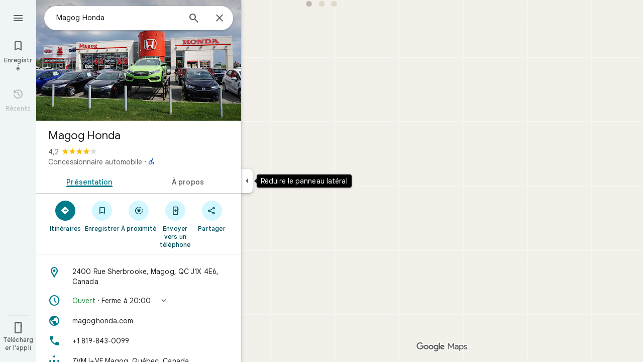

--- FILE ---
content_type: text/javascript; charset=UTF-8
request_url: https://www.google.ca/maps/_/js/k=maps.m.fr.2sMstwHEvRc.2021.O/ck=maps.m.scoiwcz5gIQ.L.W.O/am=yAEAkAiA/rt=j/d=1/exm=JxdeQb,LsiLPd,Q6fY6e,SuCOhe,a,b,b8h8i,cQ25Ub,ds,dvPKEc,dw,dwi,en,enr,ep,jF2zFd,kUWD8d,log,lp,mmm,mo,nrw,ob,owc,per,ppl,pwd,sc,sc2,smi,smr,sp,std,stx,ti,uA7o6c,vd,vlg,vwr,wrc/ed=1/rs=ACT90oG7J8UvQkygkulzpewBjopOj1Cjxw/m=vcr?cb=M
body_size: 18852
content:
"use strict";_F_installCss(".mAWRAc{position:absolute;z-index:100}.gaBwhe{overflow:hidden;position:absolute;direction:ltr}.VnO4Ib{position:absolute;left:0;top:0;z-index:0}sentinel{}");
this._=this._||{};(function(_){var window=this;
try{
_.KKh=class{roundRect(){}isContextLost(){return!1}constructor(a){this.canvas=a;this.strokeStyle=this.fillStyle="#000000";this.lineCap="round";this.lineJoin="miter";this.lineWidth=1;this.miterLimit=10;this.shadowColor="#000000";this.shadowBlur=this.shadowOffsetY=this.shadowOffsetX=0;this.fontKerning="auto";this.createConicGradient=()=>({addColorStop(){}});this.drawFocusIfNeeded=()=>{};this.resetTransform=()=>{};this.getTransform=()=>new DOMMatrix;this.direction="inherit";this.filter="none";this.imageSmoothingEnabled=
!1;this.imageSmoothingQuality="high";this.lineDashOffset=0;this.setLineDash=()=>{};this.getLineDash=()=>[];this.ellipse=()=>{};this.isPointInStroke=()=>!1;this.getContextAttributes=()=>({alpha:!0,desynchronized:!1,colorSpace:"srgb",willReadFrequently:!1});this.createLinearGradient=()=>({addColorStop:()=>{}});this.createPattern=()=>null;this.createRadialGradient=()=>({addColorStop:()=>{}});this.reset=()=>{};this.save=()=>{};this.restore=()=>{};this.fillRect=()=>{};this.strokeRect=()=>{};this.clearRect=
()=>{};this.beginPath=()=>{};this.moveTo=()=>{};this.closePath=()=>{};this.lineTo=()=>{};this.rect=()=>{};this.fill=()=>{};this.stroke=()=>{};this.clip=()=>{};this.quadraticCurveTo=()=>{};this.bezierCurveTo=()=>{};this.arc=()=>{};this.arcTo=()=>{};this.isPointInPath=()=>!1;this.scale=()=>{};this.rotate=()=>{};this.translate=()=>{};this.transform=()=>{};this.setTransform=()=>{};this.fillText=()=>{};this.font="10px sans-serif";this.fontVariantCaps=this.fontStretch="normal";this.letterSpacing="0px";
this.strokeText=()=>{};this.textAlign="left";this.textBaseline="alphabetic";this.textRendering="auto";this.wordSpacing="0px";this.measureText=()=>({width:1,actualBoundingBoxAscent:0,actualBoundingBoxDescent:0,actualBoundingBoxLeft:0,actualBoundingBoxRight:0,fontBoundingBoxAscent:0,fontBoundingBoxDescent:0});this.drawImage=()=>{};this.createImageData=(b,c)=>{const d=typeof b!=="number",e=d?b.width:b;b=d?b.height:c||1;return{colorSpace:"srgb",width:e,height:b,data:Array(e*b)}};this.getImageData=(b,
c,d,e)=>({colorSpace:"srgb",width:d,height:e,data:Array(d*e)});this.putImageData=()=>{};this.globalAlpha=0;this.globalCompositeOperation="source-over"}};
}catch(e){_._DumpException(e)}
try{
_.Kd("vcr");
var tOh=function(a,b){a.imageSmoothingEnabled=b;a.mozImageSmoothingEnabled=b;a.webkitImageSmoothingEnabled=b;a.msImageSmoothingEnabled=b},K$=function(a){return`rgba(${Math.floor(a[0]*255)},${Math.floor(a[1]*255)},${Math.floor(a[2]*255)},${a[3]})`},uOh=function(a){const b=_.qOg(a);return a-b<1E-6?b:a},vOh=function(a,b){let c=null;b?c=new _.KKh(a):a.getContext&&(c=a.getContext("2d"));return c},wOh=function(a,b,c,d){d.fillStyle=a;d.save();d.beginPath();d.rect(b.left,b.top,b.width,b.height);d.translate(c.x,
c.y);d.fill();d.restore()},yOh=function(a,b){const c=Array(a.length);for(let d=0;d<a.length;d++)c[d]={index:d,value:a[d]};c.sort(xOh);b?(a=b,a.length=c.length):a=Array(c.length);for(b=0;b<c.length;b++)a[b]=c[b].index;return a},xOh=function(a,b){return a.value!==b.value?a.value-b.value:a.index-b.index},zOh=function(a,b){const c=a[3];return[c*a[0]+(1-c)*b[0],c*a[1]+(1-c)*b[1],c*a[2]+(1-c)*b[2],c+(1-c)*b[3]]},AOh=function(a,b){return a.xd||b.xd?a.xd?b.xd?a.xd.Ic()-b.xd.Ic():1:-1:0},BOh=function(a,b,
c,d,e){b=_.n8(a,b,d,c,e);b.width/=a.j4;b.height/=a.j4;return b},COh=function(a){return a},EOh=function(a){return typeof a.setLineDash==="function"?a:new DOh(a)},DOh=class{constructor(a){this.context=a;this.U=null;this.N=0;this.yg=!0;this.y=this.x=this.H=0}setLineDash(a){this.U=a;this.yg=!0;this.N=0;this.H=a.length>0?a[0]:0}moveTo(a,b){this.x=a;this.y=b;this.context.moveTo(a,b)}lineTo(a,b){let c=this.x,d=this.y;var e=a-c,f=b-d;let g=Math.sqrt(e*e+f*f);if(g!==0){e/=g;for(f/=g;g>0;){let h;g>this.H?(h=
this.H,g-=h,this.H=0):(h=g,this.H-=h,g=0);c+=e*h;d+=f*h;this.yg?this.context.lineTo(c,d):this.context.moveTo(c,d);this.H===0&&(this.N=this.N===this.U.length-1?0:this.N+1,this.H=this.U[this.N],this.yg=!this.yg)}this.x=a;this.y=b}}};var IOh=function(a,b,c,d,e,f,g,h){var l=d.V(e);if(l){var m=e=!1;d=null;var n=1,p=Math.floor(h);if(l&&l.La){e=!0;var r=_.hS(l,h),v=_.hNg(l,p);(v=v&&l.data[12+60*p+52]!==0&&a.H?a.N.Se(v):null)?(c=c.H,n=c.va*.25,a=b.createPattern(a.H.yg(v,r,l.data[12+60*p+52+1],l.data[12+60*p+52+2],new _.tD(-(c.Ba/n%(v.width*2)),-(c.Da/n%(v.height*2)))),"repeat"),b.fillStyle=a,n=.25*Math.pow(2,h-p)):b.fillStyle=_.tA(r)}l&&l.U>0&&(a=_.mS(l,0,h),a>0&&(b.lineWidth=a/n,d=_.lSg(l,0,h),b.strokeStyle=_.tA(_.lS(l,0,h)),m=!0));
if(m||e){a=g*n;g=a!==1&&a!==0;h=256;if(g){b.save();b.scale(a,a);a=1/a;l=Array(f.length);for(p=0;p<f.length;++p){c=f[p];r=Array(c.length);for(n=0;n<c.length;++n)r[n]=c[n]*a;l[p]=r}f=l;h*=a}if(!(a=!m)&&(a=!d))a:{for(a=0;a<f.length;a++)if(!FOh(f[a],h)){a=!1;break a}a=!0}if(a)GOh(b,f),e&&b.fill("evenodd"),m&&b.stroke();else{e&&(GOh(b,f),b.fill("evenodd"));e=f;m=h;b.beginPath();f=b;d&&(f=EOh(b),f.setLineDash(d));b.lineJoin="round";for(h=0;h<e.length;h++){a=e[h];f.moveTo(a[0],a[1]);for(l=2;l<=a.length-
2;l+=2)HOh(a[l],a[l+1],a[l-2],a[l-1],m)?f.lineTo(a[l],a[l+1]):f.moveTo(a[l],a[l+1]);HOh(a[0],a[1],a[a.length-2],a[a.length-1],m)&&f.lineTo(a[0],a[1])}b.stroke();d&&f.setLineDash([])}g&&b.restore()}}},GOh=function(a,b){a.beginPath();for(let c=0;c<b.length;c++){const d=b[c];a.moveTo(d[0],d[1]);for(let e=2;e<d.length;e+=2)a.lineTo(d[e],d[e+1]);a.lineTo(d[0],d[1])}},HOh=function(a,b,c,d,e){return(a>=0||c>=0)&&(a<=e||c<=e)&&(b>=0||d>=0)&&(b<=e||d<=e)},FOh=function(a,b){for(let c=0;c<a.length-2;c+=2)if(!HOh(a[c],
a[c+1],a[c+2],a[c+3],b))return!1;return HOh(a[0],a[1],a[a.length-2],a[a.length-1],b)},LOh=class{constructor(){var a=new _.pVg(1);this.H=new JOh;this.N=a}yg(a,b,c,d,e,f,g){e=d.N;var h=d.U[d.H];h>=0&&h<e.H?(KOh(e,h),e=e.N.length):e=0;h=e;if(!(h<1)){e=Array(h);for(let r=0;r<h;++r){var l=r,m=d;var n=r;var p=m.N;m=m.U[m.H];m>=0&&m<p.H?(KOh(p,m),n=p.points.subarray((n>0?p.N[n-1]:0)*2,p.N[n]*2)):n=new Float32Array(0);e[l]=n}d=d.V();IOh(this,a,b,c,d,e,f,g)}}};var JOh=class{yg(a,b,c,d,e){if(!a)return null;const f=d===1;d=d===2;const g=_.xh("CANVAS");g.width=a.width*(f?2:1);g.height=a.height*(d?2:1);const h=_.up(g);h.fillStyle=_.yeb(b);h.fillRect(0,0,g.width,g.height);switch(c){case 1:h.globalCompositeOperation="multiply";break;case 2:h.globalCompositeOperation="screen"}c=h.createPattern(a,"repeat");if(f||d){wOh(c,new _.jg(0,0,a.width,a.height),new _.tD(0,0),h);wOh(c,new _.jg(f?a.width:0,d?a.height:0,a.width,a.height),new _.tD(d?a.width/2:0,f?a.height/2:
0),h);h.globalCompositeOperation="copy";c=h.createPattern;b=(b>>24&255)/255;const l=_.xh("CANVAS");l.width=g.width;l.height=g.height;const m=_.up(l);m.globalAlpha=b;m.globalCompositeOperation="copy";m.drawImage(g,0,0);wOh(c.call(h,l,"repeat"),new _.jg(0,0,g.width,g.height),e.add(new _.tD(d?0:a.width/2,f?0:a.height/2)),h)}else wOh(c,new _.jg(0,0,a.width,a.height),e.add(new _.tD(a.width/2,a.height/2)),h),(b>>24&255)/255<1&&(h.globalAlpha=(b>>24&255)/255,h.globalCompositeOperation="copy",h.drawImage(g,
0,0));return g}};var MOh=function(a,b,c,d,e,f){c>e||d>f||(b[3]<1&&a.clearRect(c,d,e,f),b[3]>0&&(a.fillStyle=K$(b),a.fillRect(c,d,e,f)))},NOh=function(a,b,c,d,e,f,g){const h=(c.y-d.y)/(c.x-d.x);d=c.y-c.x*h;c=c.y-(c.x-e)*h;d<0&&c<0||d>f&&c>f||(a.beginPath(),a.moveTo(0,g),a.lineTo(0,d),a.lineTo(e,c),a.lineTo(e,g),a.closePath(),b[3]<1&&(a.globalCompositeOperation="destination-out",a.fillStyle="#000",a.fill(),a.globalCompositeOperation="source-over"),b[3]>0&&(a.fillStyle=K$(b),a.fill()))};var OOh=function(a,b){if(a.ha!==b){var c=a.H[b];if(_.Bl(c,1)){const d=_.Cl(_.Dk(c,1));a.U=_.zi(c,7)?_.K(c,7):_.VR(d);if(!a.points||a.points.length<a.U*2)a.points=new Float32Array(a.U*2);c=_.bNg(a.V);_.WR(d,a.U,c,a.points);d.ij()}a.Ej=a.va.V(1,b);a.ha=b}},POh=function(a,b){return _.Vk(a,2)&&b>0?_.Uk(a,2,b-1):0},QOh=function(a,b,c){return _.Vk(b,2)&&c<_.Vk(b,2)?_.Uk(b,2,c):a.U},ROh=function(a,b,c){if(!(b>=0&&b<a.N))return 0;OOh(a,b);a=_.y(a.H[b],6,1);return a===3?c===0?0:1:a},SOh=function(a,b,c){if(!(b>=
0&&b<a.N))return 0;OOh(a,b);a=_.y(a.H[b],8,1);return a===3?c===0?0:1:a},TOh=function(a,b){if(!(b>=0&&b<a.N))return 0;OOh(a,b);return a.Ej.H},UOh=class{constructor(a){this.Ej=null;this.ha=-1;this.points=null;this.U=-1;this.V=a.H;this.va=a.N;this.N=(this.H=_.E(this.V,_.Ht,7)&&_.cNg(_.n7(this.V))?_.$Rg(_.n7(this.V)):null)?this.H.length:0}};var KOh=function(a,b){if(a.ha!==b){var c=a.V[b];if(_.J(c,7)){if(!a.points||a.points.length<8)a.points=new Float32Array(8);a.points[0]=0;a.points[1]=0;a.points[2]=256;a.points[3]=0;a.points[4]=256;a.points[5]=256;a.points[6]=0;a.points[7]=256;a.N=[4]}else{c=_.uS(c);const d=_.Cl(_.Dk(c,1)),e=_.zi(c,5)?_.K(c,5):_.VR(d);if(!a.points||a.points.length<e*2)a.points=new Float32Array(e*2);const f=_.bNg(a.U);_.WR(d,e,f,a.points);d.ij();a.N=[..._.Tk(c,4,_.M()),e]}a.Ej=a.va.V(2,b);a.ha=b}},VOh=function(a,b){if(!(b>=
0&&b<a.H))return 0;KOh(a,b);return a.Ej.H},WOh=class{constructor(a){this.N=this.points=this.Ej=null;this.ha=-1;this.U=a.H;this.va=a.N;this.H=(this.V=_.p7(this.U)&&_.m7(_.o7(this.U))?_.eSg(_.o7(this.U)):null)?this.V.length:0}};var XOh=function(a){const b=a.cursor;return b>=0&&b<a.N.length},YOh=class{constructor(a){this.Ej=null;this.cursor=0;this.H=a.H;this.U=a.N;this.Ba=a.Ka;(this.N=_.E(this.H,_.bS,11)?_.F9c(_.dS(this.H)):[])&&this.initialize()}Qd(){return XOh(this)}initialize(){XOh(this)&&(this.Ej=this.U.V(5,this.cursor))}ha(){this.cursor++;this.Qd()&&this.initialize()}reset(){this.cursor=0;this.initialize()}V(){return this.Ej.Ui}va(){return this.Ej.H}Se(){return this.Ba.H(this.H,this.cursor)}};var ZOh=class{constructor(a,b){this.N=a;this.H=0;a=this.N;a=a.H==null?0:a.H.length;if(!b||b.length!==a){var c=Array(a);for(let d=0;d<a;d++)c[d]=TOh(this.N,d);b=yOh(c,b)}this.U=b}clone(){const a=new ZOh(this.N,this.U);a.H=this.H;return a}Qd(){return this.U.length>this.H}ha(){this.H++}reset(){this.H=0}V(){var a=this.N;var b=this.U[this.H];b>=0&&b<a.N?(OOh(a,b),a=a.Ej.Ui):a=0;return a}va(){return TOh(this.N,this.U[this.H])}};var $Oh=class{constructor(a,b){this.N=a;this.H=0;{const c=this.N.H;if(!b||b.length!==c){a=Array(c);for(let d=0;d<c;d++)a[d]=VOh(this.N,d);b=yOh(a,b)}}this.U=b}clone(){const a=new $Oh(this.N,this.U);a.H=this.H;return a}Qd(){return this.U.length>this.H}ha(){this.H++}reset(){this.H=0}V(){var a=this.N;var b=this.U[this.H];b>=0&&b<a.H?(KOh(a,b),a=a.Ej.Ui):a=0;return a}va(){return VOh(this.N,this.U[this.H])}};var aPh=function(a){a=a.Se(0);a.N&&a.decode(3);return a.Se()},bPh=class{constructor(a,b,c,d){this.type=a;this.U=b!==void 0?b:0;this.H=c!==void 0?c:null;this.N=typeof d==="boolean"?d:!1}},cPh=function(a,b,c){return c?a.H[3+b]:a.H[b]},dPh=function(a){for(let b=0;b<a.H.length;b++)a.H[b].reset()},ePh=class{constructor(a){this.Cc=a;this.H=[];a=a.data;this.H[0]=new ZOh(new UOh(a));this.H[1]=new YOh(a);this.H[2]=new $Oh(new WOh(a))}},fPh=class{constructor(a,b){this.ZC=a;this.H=b}};var gPh=class{constructor(a,b,c,d){this.va=a;this.V=b;this.ha=c;this.Cc=d;this.H=0;this.U=this.N=null;this.w5=0;this.DZ=[];a=this.UV=new ePh(d);b=this.DZ;c=[];for(d=0;d<a.H.length;d++)c[d]=a.H[d].Qd()?a.H[d].va():-1;d=-1;let e=null;for(let n=0;;n++){let p=-1;for(var f=0;f<c.length;f++)c[f]>=0&&(p<0||c[f]<c[p])&&(p=f);if(p<0)break;f=a.H[p];const r=p%3;var g=0;const v=p>=3;if(r===0){g=a.Cc.H.N;var h=f.V();g=g.V(h).U;h=c[p];if(e){e.H<g&&(e.H=g);var l=f.N;var m=f.U[f.H];m>=0&&m<l.N?(OOh(l,m),l=l.Ej.V):
l=0;l>d?(e=new fPh(n,g),d=h):h<d&&(d=h)}else e=new fPh(n,g),e.H=g,d=h}else e&&(e=null);f.ha();c[p]=f.Qd()?f.va():-1;b.push(new bPh(r,g,e,v))}dPh(a)}fka(a,b,c,d){var e=25;d&&(this.H=this.w5=0,dPh(this.UV),e=-1);d=e;e=this.DZ.length;let f=0,g;for(g=this.w5;g<e&&(d<0||f<d);g++){const h=this.DZ[g],l=cPh(this.UV,h.type,h.N),m=h.type,n=this.Cc,p=n.H.N;m===0?h.U>this.H&&(this.va.yg(a,n,p,l,m,b,c,this.H),f++):(m===1?this.ha.yg(a,n,p,l,m,b,c):this.V.yg(a,n,p,l,m,b,c),f++);if(h.H)if(g+1===e||this.DZ[g+1].H!==
h.H)if(this.H<h.H.H-1){this.H++;g=h.H.ZC-1;this.N&&(this.UV.H[0]=this.N,this.N=null);this.U&&(this.UV.H[3]=this.U,this.U=null);continue}else this.U=this.N=null,this.H=0;else h.H.ZC===g&&this.H<h.H.H-1&&(this.N=cPh(this.UV,0).clone());l.ha()}this.w5=g}mh(){return this.DZ.length===this.w5&&this.U==null&&this.N==null}};var iPh=class{constructor(a){var b=new LOh,c=new hPh;this.U=a;this.H=b;this.N=c}ACa(a){return new gPh(this.U,this.H,this.N,a)}};var jPh=function(a,b){b.N=!1;b.H?b.H.next=b.next:a.U=b.next;b.next?b.next.H=b.H:a.H=b.H;a.V--},kPh=function(a,b){b.N=!0;b.next=null;if(b.H=a.H)a.H.next=b;a.H=b;a.U||(a.U=a.H);a.V++},lPh=class{constructor(){this.maxLength=1E4;this.N={};this.U=this.H=null;this.V=0}has(a){a:{if(a=this.N[a]){if(a.TA){a=!0;break a}delete this.N[a.key];jPh(this,a)}a=!1}return a}get(a){return this.N[a]}use(a){a&&a.N&&(jPh(this,a),kPh(this,a))}add(a){if(a&&!a.N)for(this.N[a.key]=a,kPh(this,a);this.V>this.maxLength;)this.U&&
(a=this.U,delete this.N[a.key],jPh(this,a))}};var mPh=class{constructor(a,b,c,d){this.fillStyle=a;this.N=b;this.U=c;this.Rf=d;this.H=null}yg(a,b){b/=this.Rf;const c=this.xh();a.drawImage(c,0,0,c.width*b,c.height*b)}xh(){if(this.H!==null)return this.H;const a=_.xh("canvas"),b=_.up(a);var c=this.Rf;a.width=c*256;a.height=c*256;b.scale(c,c);b.fillStyle=this.fillStyle;b.fillRect(0,0,256,256);b.beginPath();b.strokeStyle=this.U;b.lineWidth=1;c=16;let d=256/c;for(var e=1;e<d;e++){var f=e*c;b.moveTo(f,0);b.lineTo(f,256);f=e*c;b.moveTo(0,f);b.lineTo(256,
f)}b.stroke();b.beginPath();b.lineWidth=2;b.strokeStyle=this.N;c=128;d=256/c;for(e=0;e<=d;e++)f=e*c,b.moveTo(f,0),b.lineTo(f,256),f=e*c,b.moveTo(0,f),b.lineTo(256,f);b.stroke();return this.H=a}};var hPh=class{yg(a,b,c,d){b=aPh(d);a.drawImage(b,0,0,256,256)}};var pPh=function(){nPh||(nPh=new oPh);return nPh},qPh=function(a,b){a.count===a.last+1?(a.H[a.count]=b,a.count++,a.last++):(a.H[a.H.indexOf(void 0)]=b,a.count++)},oPh=class{constructor(){this.H=[];this.last=-1;this.count=0}xh(a,b){if(this.count===0){var c=_.xh("canvas");c.width=a;c.height=b;return c}c=this.last;for(var d=0;d<this.last-1;d++){if(!this.H[d])continue;const e=this.H[d].width>=a,f=this.H[d].height>=b;if(e||f)c=d;if(e&&f)break}d=this.H[c];this.H[c]=void 0;d.width<a||d.height<b?(d.width<
a&&(d.width=a),d.height<b&&(d.height=b)):_.up(d).clearRect(0,0,a,b);this.count--;if(this.count===0)this.last=-1;else if(c===this.last)for(;this.last>=0&&!this.H[this.last];)this.last--;return d}},nPh=null;var rPh=class{constructor(a,b,c,d){this.x=a;this.y=b;this.width=c;this.height=d;this.valid=!0}};var uPh=function(a){for(;a.U!==a.V;)sPh(a);a.U=a.V=0;a.ha=a.H.width*Math.floor(a.H.height/a.N)+1;a.va=Array(a.ha);const b=Math.floor(a.H.height/a.N);for(let c=0;c<b;c++){const d=Math.floor(a.H.width/a.N);for(let e=0;e<d;e++){const f=e*a.N;tPh(a,new rPh(f,c*a.N,e===d-1?a.H.width-f:a.N,a.N))}}},sPh=function(a){const b=a.va[a.U];b&&(b.valid=!1);a.va[a.U]=null;a.U=++a.U%a.ha;return b},tPh=function(a,b){a.va[a.V]=b;a.V=++a.V%a.ha},vPh=function(a,b,c){c>a.N&&(a.N=c,uPh(a));var d=0;let e=0,f=a.H.width;for(;d<
b;){const g=sPh(a);d+=g.width;f=g.x<f?g.x:f;e=g.y;d<b&&g.x+g.width>=a.H.width&&(tPh(a,new rPh(f,e,d,a.N)),d=0,f=a.H.width,e=0)}d-=b;c=new rPh(f,e,b,c);tPh(a,c);d!==0&&tPh(a,new rPh(f+b,e,d,a.N));return c},wPh=class{constructor(){this.N=40;this.ha=this.V=this.U=0;this.va=[];this.H=_.xh("canvas");this.H.width=2048;this.H.height=2E3;uPh(this)}xh(a){return a&&a.valid?this.H:null}},xPh=_.tk||!1;var yPh=class{constructor(a,b,c,d,e){this.canvas=a;this.width=b;this.height=c;this.key=d;this.cache=e;this.EA=0}release(){this.EA--;this.EA<=0&&(qPh(pPh(),this.canvas),this.cache&&this.cache.remove(this.key))}};var zPh=class{constructor(){this.data=[];this.H=0}reset(){this.H=0}append(a,b,c,d,e,f){const g=6*this.H;this.data[g+0]=a;this.data[g+1]=b;this.data[g+2]=c;this.data[g+3]=d;this.data[g+4]=e;this.data[g+5]=f;this.H++}getX(a){return this.data[6*a]}getY(a){return this.data[6*a+1]}};var APh=class{constructor(a=0){this.N=a;this.cursor=0;this.map={};this.H=!!a;this.keys=Array(a)}has(a){return!!this.map[a]}get(a){return this.map[a]}set(a,b){this.H&&this.keys[this.cursor]&&this.remove(this.keys[this.cursor]);this.map[a]=b;this.H&&(this.keys[this.cursor]=a,this.cursor=(this.cursor+1)%this.N)}remove(a){delete this.map[a]}};var LPh=function(a,b,c,d,e,f,g){const h=c.type===4||c.type===1;h&&(b.save(),b.translate(-f,-g));switch(c.type){case 0:f=-1*c.height/2;g=c.width;var l=c.height,m=c.ha,n=c.zs;d=d.data;e=e.H(c.H());var p=c.label.en();if(p)for(d=BPh(a.va,d.V(),d.ha(),d.Ic(),p,a.N),p=0;p<d;++p){const r=CPh(e);DPh(b,a.N[2*p]+c.Wj,a.N[2*p+1]+c.Kl+f,g,l,m,r.fill,r.outline,n,a.N[2*p],a.N[2*p+1],c.U,c.Da!=null?c.Da:c.U)}break;case 2:g=d.H.Ta;if(f=g.jD(c.N))if(EPh(a,f,g,e,c,d.data.Ic()),e=c.label.en())for(e=BPh(a.va,d.data.V(),
d.data.ha(),d.data.Ic(),e,a.N),d=0;d<e;++d)g=a.N[2*d]+c.Wj,l=a.N[2*d+1]+c.Kl,g-=f.va,(m=FPh(f))&&GPh(b,m,f,g,l);break;case 3:f=d.data;g=c.label.Fs();if((d=e.H(c.Dk))&&(d=_.kS(d,g))&&(e=e.H(c.H()))&&_.kS(e,g)&&c.label.isVisible()&&(e=c.label.en()))for(e=BPh(a.va,f.V(),f.ha(),f.Ic(),e,a.N),f=0;f<d.H.length;f++)if(g=_.n8(a.ha,d,c.text,f),l=BOh(a.ha,d,f,c.text,c.pX),(m=_.oVg(a.ha,d,g.width,g.height,c.text,f))&&m.width!==0&&m.height!==0)for(n=0;n<e;++n)HPh(b,m,a.N[2*n]+c.Wj+c.width/2-l.width/2+d.V(f)/
2,a.N[2*n+1]+c.Kl-l.height/2+d.ha(f)/2,g,l.width,l.height);break;case 4:f=c.label.Fs();if(d=e.H(c.Dk))if(g=_.kS(d,f))d=_.n8(a.ha,g),(a=_.oVg(a.ha,g,d.width,d.height))&&a.width!==0&&a.height!==0&&(e=e.H(c.H()))&&_.kS(e,f)&&c.label.isVisible()&&(f=c.shift,e=c.label.fn(),_.UTg(e,f),f=_.aVg(c),m=_.W7(e.H,f),f=e.getX(m),g=e.getY(m),l=e.getX(Math.ceil(m))-e.getX(Math.floor(m)),e=e.getY(Math.ceil(m))-e.getY(Math.floor(m)),e=Math.atan2(e,l),b.save(),b.translate(f,g),b.rotate(e+(c.label.cI()?Math.PI:0)),HPh(b,
a,-c.width/2,-c.height/2,d,c.width,c.height),b.restore());break;case 1:if(g=d.H.Xa,f=g.jD(c.N))if(EPh(a,f,g,e,c,d.data.Ic()),l=(g=f.H)&&g.H,f.canvas||f.U||f.N||l)n=l?null:FPh(f),l=c.shift,c.label.cI()&&c.ha&&(l*=-1),g?(m=c.H(),e=e.H(m),g=IPh(g,n,f.U),JPh(a,b,m,e,d.data.Ic(),c,f,g,c.label.cI(),l)):KPh(b,c,f,n,c.label.cI(),l)}h&&b.restore()},EPh=function(a,b,c,d,e,f){var g=e.H();b.Ba!==g&&b.qb();e=!!b.canvas||!!b.N||MPh(a,b.U);var h=b.H;if(!(h&&h.H||e))if(d=d.H(g),b.Ba=g,c=c.va,b.H)NPh(c,b,g,d,f,a.Da);
else if(b.ha)a:{if(h=e=null,(a=b.ha)&&a.U&&a.U.complete){if(g=OPh(c,a.key,g))if(a.N){h=a.U;var l=a.N;if(d.Fa){var m=PPh(c,l.width,l.height),n=_.up(m);n.globalAlpha=(_.M9c(d,f)>>24&255)/255;n.drawImage(h,l.left,l.top,l.width,l.height,0,0,l.width,l.height);n.globalAlpha=1;h=m}else h=null}else{if(a.H&&a.U){f=(_.jS(d,f)>>24&255)/255;b.N=new QPh(a.H,a.U,f);break a}}else e=RPh(c,a.U,f,d,a.H.left,a.H.top,a.H.width,a.H.height),a.N&&(h=RPh(c,a.U,f,d,a.N.left,a.N.top,a.N.width,a.N.height,a.N.width));l=a.H;
h&&(l=(a.N.width-a.H.width)/2,m=(a.N.height-a.H.height)/2,l=Math.floor(l),m=a.N.height%2===1?Math.floor(m):Math.floor(m+.5),b.va=l,b.Fa=m,n=_.up(h),n.globalCompositeOperation="source-over",g?(d.ha&&(n.globalAlpha=(_.jS(d,f)>>24&255)/255),n.drawImage(a.U,a.H.left,a.H.top,a.H.width,a.H.height,l,m,a.H.width,a.H.height),n.globalAlpha=1):n.drawImage(e,0,0,a.H.width,a.H.height,l,m,a.H.width,a.H.height),e=h,l=a.N);e&&(c.H?b.U=SPh(e,l):b.canvas=e)}}else b.V&&(a=b.V)&&(f=c.opa(a.text,a.width,a.fontSize,a.fontFlags,
d,f),c.H?b.U=SPh(f,new _.jg(0,0,a.width+10,a.fontSize+10)):b.canvas=f)},FPh=function(a){return a.U&&a.U.valid?TPh?TPh.xh(a.U):null:a.N?a.N.H:a.canvas?a.canvas:null},GPh=function(a,b,c,d,e){(c.N?c.N.alpha:1)<1&&(a.globalAlpha=c.N?c.N.alpha:1);var f=c.V;const g=c.ha,h=c.U||c.N,l=g?g.Rf:1,m=h?h.x:0,n=h?h.y:0;let p;h?(p=h.width,f=h.height):f?(p=f.width+10,f=f.fontSize+10):g&&g.N?(p=g.N.width,f=g.N.height):g&&g.H?(p=g.H.width,f=g.H.height):(p=b.width,f=b.height);a.drawImage(b,m,n,p,f,Math.floor(d+.5),
Math.floor(e+.5-f/l/2),p/l,f/l);(c.N?c.N.alpha:1)<1&&(a.globalAlpha=1)},MPh=function(a,b){return a.U?!!b&&b.valid:!!b},JPh=function(a,b,c,d,e,f,g,h,l,m){a.U&&!a.V&&(a.V=new wPh);const n=g.H.Da;a.H.reset();UPh(f,g,l,m,a.H);for(f=0;f<a.H.H;f++)if(l=VPh(a,c,d,e,g,h,a.H.data[6*f+4],a.H.data[6*f+5]),l.width>0&&l.height>0){b.save();b.translate(a.H.getX(f),a.H.getY(f));b.rotate(a.H.data[6*f+2]);m=a.H.data[6*f+3];if(a.U){const p=l;b.drawImage(a.V.xh(p),p.x,p.y,l.width,l.height,m,-(l.height/n/2),l.width/n,
l.height/n)}else b.drawImage(l.canvas,0,0,l.width,l.height,m,-(l.height/n/2),l.width/n,l.height/n);b.restore()}},KPh=function(a,b,c,d,e,f){var g=b.label.fn();_.UTg(g,f);f=g.U(g.xo);b=b.U;e?g.anchor===1?(e=f-b,b=f-b-c.width):(e=f+c.width+b,b=f+b):(e=f+b,b=f+b+c.width);f=_.W7(g.H,e);b=_.W7(g.H,b);e=g.getX(f);f=g.getY(f);const h=g.getX(b);g=g.getY(b)-f;g=Math.atan2(g,h-e);a.save();a.translate(e,f);a.rotate(g);g!==0?(g=!!(a.imageSmoothingEnabled||a.mozImageSmoothingEnabled||a.webkitImageSmoothingEnabled||
a.msImageSmoothingEnabled),tOh(a,!0),GPh(a,d,c,0,0),tOh(a,g)):GPh(a,d,c,0,0);a.restore()},UPh=function(a,b,c,d,e){var f=a.label.fn();_.UTg(f,d);d=b.H.U;const g=b.H.Da;var h=b.H.V,l=f.U(f.xo);a=a.U;b=_.W7(f.H,c?f.anchor===1?l-a:l+b.width+a:l+a);if(!(b<0||b>f.kg()-1))for(WPh.init(f,b,5,c),c=d.length/4,f=h?Math.floor(c/2):0,h=0;f<c&&WPh.next();){b=h+WPh.distance;l=b*g;a=f;for(var m=a;m<c&&!(d[m*4]+d[m*4+2]/2>l);m++)f++;l=e;m=l.append;var n=WPh.getX(),p=WPh.getY();m.call(l,n,p,WPh.angle,d[a*4]/g-h,a,
f);h=b}},VPh=function(a,b,c,d,e,f,g,h){var l=e.H;b=XPh(l,b);e=b.V;var m=l.U.length/4,n=l.V?Math.floor(m/2):0;let p;if(m=h===m&&g===n)var r=b.H;else p=`${g}-${h}`,r=e[p];if(!MPh(a,r)){r=h-1;var v=[],A=c.ha?_.jS(c,d):0;c=c.Fa?_.M9c(c,d):0;v.push(A);v.push(c);c=l.U[g*4];for(d=g;d<h;d++)v.push(l.Ba[d]),v.push(l.U[d*4]-c);h=v.join("");c=a.Ba;if(!c.has(h)||!MPh(a,c.get(h))){l=l.U;A=b.N;var D=b.U;v=d=l[g*4];for(var L=r;L>=g;L--){var R=l[L*4]+l[L*4+2];R>v&&(v=R)}R=Math.ceil(v-d);v=YPh(f);let Y,ea;a.U?(Y=
vPh(a.V,R,v),L=a.V.xh(Y)):(L=pPh().xh(R,v),ea=new yPh(L,R,v,h,a.Ba));L=_.up(L);a.U&&(L.save(),L.translate(Y.x,Y.y),L.clearRect(0,0,R,v));if(n>0)for(L.globalAlpha=D/255,D=g;D<=r;D++){var W=D-n;R=l[W*4+2];W=l[W*4+3];if(R===0||W===0)continue;const ra=(R-l[D*4+2])/2,ua=(v-W)/2,Fa=D-n;L.drawImage(f.xh(Fa),ZPh(f,Fa),f.H?f.H[Fa].rect.top:f.region?f.region.y:0,R,W,l[D*4]-d-ra,ua,R,W)}for(L.globalAlpha=A/255;g<=r;g++)n=l[g*4+2],A=l[g*4+3],n!==0&&A!==0&&(D=(v-A)/2,L.drawImage(f.xh(g),ZPh(f,g),f.H?f.H[g].rect.top:
f.region?f.region.y:0,n,A,l[g*4]-d,D,n,A));a.U&&L.restore();r=a.U?Y:ea;c.set(h,r)}r=c.get(h);a.U||r.EA++;m?b.H=r:e[p]=r}return r},HPh=function(a,b,c,d,e,f,g){a.drawImage(b,0,0,e.width,e.height,Math.floor(c+.5),Math.floor(d+.5),f,g)},CPh=function(a){let b="magenta",c="magenta";a.va&&(b=_.tA(_.eS(a,0)),c=_.tA(_.eS(a,4)));return{fill:b,outline:c}},DPh=function(a,b,c,d,e,f,g,h,l,m,n,p,r){const v=b+f/2,A=c+f/2,D=d-f,L=e-f;a.lineWidth=f;a.strokeStyle=h;a.fillStyle=g;if(p>0||r>0)a.shadowOffsetX=p,a.shadowOffsetY=
r,a.shadowBlur=2,a.shadowColor="rgba(0, 0, 0, 0.2)";g!=="magenta"&&(l>0?($Ph(a,b,c,b+d,c+e,m,n,l,0),a.fill()):a.fillRect(b,c,d,e));if(p>0||r>0)a.shadowOffsetX=0,a.shadowOffsetY=0,a.shadowBlur=0;h!=="magenta"&&f>0&&(l?($Ph(a,b,c,b+d,c+e,m,n,l,f/2),a.stroke()):a.strokeRect(v,A,D,L))},$Ph=function(a,b,c,d,e,f,g,h,l){b+=l;c+=l;d-=l;e-=l;h-=l;a.beginPath();a.moveTo(b,c);g<c&&(a.lineTo(f-h,c),a.lineTo(f,c-h),a.lineTo(f+h,c));a.lineTo(d,c);f>d&&(a.lineTo(d,g-h),a.lineTo(d+h,g),a.lineTo(d,g+h));a.lineTo(d,
e);g>e&&(a.lineTo(f+h,e),a.lineTo(f,e+h),a.lineTo(f-h,e));a.lineTo(b,e);f<b&&(a.lineTo(b,g+h),a.lineTo(b-h,g),a.lineTo(b,g-h));a.lineTo(b,c)},aQh=class{constructor(a,b){var c=new lPh;this.va=a;this.Da=c;this.ha=b;this.V=null;this.U=xPh;this.N=Array(2);this.Ba=new APh(this.U?1E3:void 0);this.H=new zPh}gka(a,b,c,d,e,f){if(b.isVisible()){for(var g=0;g<b.elements.length;++g)b.elements[g].type===0&&LPh(this,a,b.elements[g],c,d,e,f);for(g=0;g<b.elements.length;++g)b.elements[g].type!==0&&LPh(this,a,b.elements[g],
c,d,e,f)}}},WPh=new class{constructor(){this.points=null;this.distance=this.angle=this.y2=this.x2=this.y1=this.x1=this.H=this.step=this.threshold=0}init(a,b,c,d=!1){this.points=a;this.threshold=c;this.step=d?-1:1;a=0|b;this.H=d&&a!==b?a:a+this.step;this.y1=this.x1=0;this.x2=this.points.getX(b);this.y2=this.points.getY(b);this.distance=this.angle=0}getX(){return this.x1}getY(){return this.y1}next(){if(this.H<0||this.H>=this.points.kg())return!1;const a=this.x2,b=this.y2;let c=this.points.getX(this.H),
d=this.points.getY(this.H),e=c-a,f=d-b;const g=this.threshold*(e*e+f*f),h=c-a,l=d-b;let m=this.H+this.step;for(;m>=0&&m<this.points.kg();){const n=this.points.getX(m),p=this.points.getY(m),r=n-a,v=p-b,A=-r*l+v*h;if(A*A>g)break;c=n;d=p;e=r;f=v;m+=this.step}this.H=m;this.x1=a;this.y1=b;this.x2=c;this.y2=d;this.angle=Math.atan2(f,e);this.distance=Math.sqrt(e*e+f*f);return!0}};var bQh=class extends _.RUg{U(a){a.H.H.ha.clear();a.H.H.V.clear();return _.m8}H(){return!0}Oa(){}};var cQh=class{constructor(a){this.H=a}yg(a,b,c,d,e){a.save();a.scale(c,c);c=[];for(var f=0;f<b.length;++f){const g=b[f],h=g.H.labels;for(let l=0;l<h.length;++l)c.push({label:h[l],Cc:g})}c.sort((g,h)=>g.label.Lr()-h.label.Lr()||g.label.Yt-h.label.Yt||g.label.hQ()-g.label.hQ());for(b=0;b<c.length;++b)f=c[b].Cc,this.H.gka(a,c[b].label,f,f.H.Ga,d,e);a.restore()}};var dQh=function(a,b,c,d,e,f,g){if(e!==0){var h=b;g&&(h=EOh(b),h.setLineDash(g));b.lineWidth=e;b.strokeStyle=f;b.beginPath();e=c.N;f=c.U[c.H];e=f>=0&&f<e.N?_.Vk(e.H[f],2)+1:0;for(f=0;f<e;f++){var l=c.N;var m=c.U[c.H],n=f;if(m>=0&&m<l.N){OOh(l,m);m=l.H[m];var p=POh(m,n);l=QOh(l,m,n)-p}else l=0;n=a;a:{p=c.N;var r=c.U[c.H],v=f;m=a.V;if(!(r>=0&&r<p.N)){m=m||new Float32Array(0);break a}OOh(p,r);const A=p.H[r];r=POh(A,v);v=QOh(p,A,v);p=p.points.subarray(r*2,v*2);m?(m.length<p.length&&(m=new Float32Array(p.length)),
m.set(p)):m=p}n=n.V=m;d!==0&&_.TTg(n,l,-d);h.moveTo(n[0],n[1]);for(m=2;m<l*2-1;m+=2)h.lineTo(n[m],n[m+1])}b.stroke();g&&h.setLineDash([])}},eQh=class{constructor(a){this.N=a;this.U=_.xh("canvas");this.U.width=this.U.height=256*this.N;this.H=_.up(this.U);this.H.scale(this.N,this.N);this.H.lineJoin="round";this.V=new Float32Array(128)}yg(a,b,c,d,e,f,g,h){b=b.data;e=d.V();if(e=c.V(e)){var l=e.U;if(!(h>=l)){var m=_.lS(e,h,g)>>24&255;if(m!==0){c=null;var n=_.lSg(e,h,g);n&&(c=n.map(v=>v*f));n=_.kSg(e,h,
g)*f;var p;if(c)var r=p=0;else r=ROh(d.N,d.U[d.H],h),p=SOh(d.N,d.U[d.H],h);a.lineCap=r!==0||p!==0?"round":"butt";a.lineJoin="round";r=_.mS(e,h,g)*f;p=_.tA(_.lS(e,h,g));h===0&&l>1&&(_.lS(e,1,g)>>24&255)<255?this.S$(a,b,d,n,e,f,g):(m<255&&(g=a.globalCompositeOperation,a.globalCompositeOperation="destination-out",dQh(this,a,d,n,r,"rgba(0,0,0,1.00)",c),a.globalCompositeOperation=g),dQh(this,a,d,n,r,p,c))}}}}S$(a,b,c,d,e,f,g){this.H.clearRect(0,0,256,256);let h,l;var m=ROh(c.N,c.U[c.H],0);h=SOh(c.N,c.U[c.H],
0);b=ROh(c.N,c.U[c.H],1);l=SOh(c.N,c.U[c.H],1);this.H.globalCompositeOperation="source-over";this.H.lineCap=m!==0||h!==0?"round":"butt";m=_.tA(_.lS(e,0,g));dQh(this,this.H,c,d,_.mS(e,0,g)*f,m,_.lSg(e,0,g));this.H.globalCompositeOperation="destination-out";this.H.lineCap=b!==0||l!==0?"round":"butt";dQh(this,this.H,c,d,_.mS(e,1,g)*f,"black",null);a.drawImage(this.U,0,0,Math.floor(256*this.N),Math.floor(256*this.N),0,0,256,256)}};var fQh=function(a,b,c){_.Ypa(a.cC,b.Vh,b.Uh,uOh(b.zoom));b=a.cC.QF-a.height/2;c[0]=Math.round((a.cC.PF-a.width/2)*a.N)/a.N;c[1]=Math.round(b*a.N)/a.N},gQh=function(a){const b=`translate3d(${-a.offset[0]}px, ${-a.offset[1]}px, 0) scale(1)`;a.H.style.transform=b;a.H.style.webkitTransform=b},hQh=class{constructor(a,b,c=!1){this.container=a;this.N=1;this.ko=null;this.H=_.xh("DIV");c?this.H.className="VnO4Ib":(this.H.style.position="absolute",this.H.style.left="0px",this.H.style.top="0px",this.H.style.zIndex=
"0");this.container.appendChild(this.H);this.width=a.clientWidth;this.height=a.clientHeight;this.U=_.XM();this.V=_.XM();this.cC=new _.Xpa(22);this.offset=_.XM();this.ha=uOh(b.zoom);this.va=this.container.style.backgroundColor;fQh(this,b,this.U);gQh(this)}Kb(){return this.width}Fb(){return this.height}resize(a,b){if(a!==this.width||b!==this.height)this.width=a,this.height=b,this.container.style.width=`${a}px`,this.container.style.height=`${b}px`}update(a){let b=!1;if(this.width!==a.width||this.height!==
a.height)this.resize(a.width,a.height),b=!0;b||this.ha!==uOh(a.zoom)?(this.ha=uOh(a.zoom),fQh(this,a,this.U),_.ZM(this.V,this.U),_.YM(this.offset,0,0)):(fQh(this,a,this.V),_.cbc(this.V,this.U,this.offset));gQh(this)}};var YPh=function(a){if(!a.N)if(a.region)a.N=a.region.height;else if(a.H)for(let b=0;b<a.H.length;b++)a.H[b].rect.height>a.N&&(a.N=a.H[b].rect.height);else a.N=a.V.height;return a.N},ZPh=function(a,b){return a.H?a.H[b].rect.left:(a.region?a.region.x:0)+a.U[b]},iQh=class{constructor(a){this.V=a;this.H=this.U=this.region=null;this.N=0}xh(a){return this.H?this.H[a].TA:this.V}};var jQh=class{constructor(){this.H=null;this.V={};this.U=this.N=255}};var IPh=function(a,b,c){b=new iQh(b);a.H?b.H=a.H:(b.region=c,b.U=a.Fa);return b},XPh=function(a,b){a.ha[b]||(a.ha[b]=new jQh);return a.ha[b]},kQh=class{constructor(a,b,c,d,e,f,g,h,l){this.key=a;this.height=b;this.Ba=c;this.va=d;this.N=e;this.Fa=f;this.U=g;this.Da=h;this.V=l;this.H=null;this.ha={}}};var lQh=class extends _.fTg{constructor(a,b){super(a,b);this.Ba=0;this.H=this.ha=this.V=this.N=this.U=this.canvas=null;this.Fa=this.va=0;this.Da=xPh}qb(){this.N=this.U=this.canvas=null;this.H&&(this.H.H=null)}kb(){if(!this.Da){const a=pPh();this.canvas&&qPh(a,this.canvas);if(this.H)for(const b of Object.values(this.H.ha)){b.H&&b.H.release();for(const c of Object.values(b.V))c.release()}}super.kb()}};var mQh=class{constructor(a){this.key=a;this.rect=this.TA=null;this.N=!1;this.H=this.next=null}};var QPh=class{constructor(a,b,c){this.H=b;this.alpha=c;this.x=a.left;this.y=a.top;this.width=a.width;this.height=a.height}};var nQh=class{drawText(a,b,c,d,e,f,g,h,l){a.font=_.GQg(e,f,g);a.textBaseline="middle";e=f="magenta";h.ha&&(f=_.tA(_.jS(h,l)));h.Fa&&(e=_.tA(_.M9c(h,l)));h=f;l=e;l!=="magenta"&&(a.strokeStyle=l,a.lineWidth=2,a.strokeText(b,c,d));h!=="magenta"&&(a.fillStyle=h,a.lineWidth=2,a.fillText(b,c,d))}};var NPh=function(a,b,c,d,e,f){if(b=b.H){var g=[],h=[];{var l=[],m=b.Ba.length;const v={};if(d.ha){var n=_.jS(d,e);if((n&4278190080)===0)n=null;else{var p=d.Fa?_.M9c(d,e):0;if(OPh(a,b.key,c)){var r=XPh(b,c);r.N=n>>24&255;r.U=p>>24&255}for(r=0;r<m;r++){const A=b.V&&r<Math.floor(m/2),D=`${A?p:n}${b.Ba[r]}`;let L;f.has(D)?L=f.get(D):v[D]?L=v[D]:(L=new mQh(D),v[D]=L,A?h.push(r):g.push(r));l.push(L)}n=l}}else n=null}b.H=n;if(g.length!==0||h.length!==0)if(OPh(a,b.key,c)){for(a=0;a<g.length;a++)d=g[a],e=
b.H[d],e.TA=b.va[d],e.rect=new _.jg(b.N[d*4],b.N[d*4+1],b.N[d*4+2],b.N[d*4+3]),f.add(e);for(g=0;g<h.length;g++)a=h[g],d=b.H[a],d.TA=b.va[a],d.rect=new _.jg(b.N[a*4],b.N[a*4+1],b.N[a*4+2],b.N[a*4+3]),f.add(d)}else{c=b.H;p=n=0;for(l=0;l<h.length;l++)m=h[l],c[m].rect=new _.jg(n,0,b.U[m*4+2],b.U[m*4+3]),n+=Math.ceil(b.U[m*4+2]);for(l=0;l<g.length;l++)m=g[l],c[m].rect=new _.jg(p+n,0,b.U[m*4+2],b.U[m*4+3]),p+=Math.ceil(b.U[m*4+2]);p=n+p;l=b.height;m=oQh(b,p,l,g,h);if(a=RPh(a,m,e,d,0,0,p,l,b.V?n:void 0)){for(d=
0;d<h.length;d++)e=c[h[d]],e.TA=a,f.add(e);for(h=0;h<g.length;h++)d=c[g[h]],d.TA=a,f.add(d);f=!0}else f=!1;f||(b.H=null)}}},SPh=function(a,b){TPh||(TPh=new wPh);b=vPh(TPh,b.width,b.height);var c=TPh.xh(b);c=_.up(c);c.clearRect(b.x,b.y,b.width,b.height);c.drawImage(a,0,0,b.width,b.height,b.x,b.y,b.width,b.height);return b},OPh=function(a,b,c){const d=a.N[b];if(d===void 0)a.N[b]=c;else if(d!==c)return!1;return!0},RPh=function(a,b,c,d,e,f,g,h,l){if(!d.ha)return null;const m=_.tA(_.jS(d,c));a=PPh(a,g,
h);const n=_.up(a);l?(c=_.tA(_.M9c(d,c)),n.fillStyle=c,n.fillRect(0,0,l,h),n.fillStyle=m,n.fillRect(l,0,g-l,h)):(n.fillStyle=m,n.fillRect(0,0,g,h));n.globalCompositeOperation="destination-in";n.drawImage(b,e,f,g,h,0,0,g,h);return a},PPh=function(a,b,c){if(a.H){pQh||(pQh=_.xh("canvas"));qQh||(qQh=_.xh("canvas"));a=pQh;pQh=qQh;qQh=a;const d=_.up(a);d.globalCompositeOperation="source-over";a.width<b||a.height<c?(a.width<b&&(a.width=b),a.height<c&&(a.height=c)):d.clearRect(0,0,b,c)}else a=pPh().xh(b,
c);return a},oQh=function(a,b,c,d,e){const f=a.H;var g=rQh||_.xh("canvas");rQh||(rQh=g,g.height=60);g.width<b&&(g.width=b);g.height<c&&(g.height=c);g.width*g.height>65536&&b*c<=65536&&(g.width=b,g.height=c);g=_.up(g);g.clearRect(0,0,b,c);b=[e,d];for(c=0;c<b.length;c++)for(d=b[c],e=0;e<d.length;e++){const h=d[e],l=f[h];g.drawImage(a.va[h],a.N[4*h],a.N[4*h+1],a.N[4*h+2],a.N[4*h+3],l.rect.left,l.rect.top,l.rect.width,l.rect.height)}return rQh},sQh=class{constructor(a){this.U=a;this.V=new nQh;this.H=
xPh;this.N={}}opa(a,b,c,d,e,f){const g=c+10;b=PPh(this,b+10,g);const h=_.up(b);this.V.drawText(h,a,0,g/2,c,d,this.U,e,f);return b}},rQh=null,pQh=null,qQh=null,TPh=null;var tQh=class{constructor(a,b,c,d,e){this.key=a;this.Rf=e;this.U=b;this.H=c;this.N=d}};var uQh=class{constructor(a,b,c,d){this.text=a;this.width=b;this.fontSize=c;this.fontFlags=d}};var vQh=function(a,b,c,d,e,f,g,h,l){const m=a.Ol.ie(b),n=a.Ol.Ga();d=d>1E4||d<0?0:d;const p=_.fNg(_.x(a.Ol.H,_.gNg,4),b);b=p.Kb();const r=p.Fb(),v=d*a.N+b;e.push(m);f.push(n.Se());g[c*4]=p.getX();g[c*4+1]=p.getY();g[c*4+2]=p.Kb();g[c*4+3]=p.Fb();e=c+1;e<h.length&&(h[e]=h[c]+b);l[c*4]=d*a.N;l[c*4+1]=0;l[c*4+2]=b;l[c*4+3]=r;return{height:r,U4a:v}},yQh=class{constructor(a,b,c,d,e){this.Ol=a;this.U=b;this.Ba=c;this.Rf=d;this.ha=e;this.V=!1;this.va=new sQh(e);this.H=new Map;this.N=d*2}initialize(a,b){if(!this.V&&
a.length!==0){if(a.length!==b.length)throw Error("zk");for(let W=0;W<a.length;W++){var c=a[W];const Y=b[W];if(_.K7(c)||_.CQg(c)){var d=0,e=_.V7(c,this.Ol.Ic());for(const ea of _.G7(_.l7(c))){if(_.Vk(ea,6)){c=ea;var f=e,g=`${Y}:0:${d}`,h=_.Vk(c,6),l=_.Vk(c,7),m=h+l,n=[],p=[],r=Array(m*4),v=Array(m);v[0]=0;m=Array(m*4);this.Ol.Ga();let ra=0;for(var A=0;A<l;++A){var D=A,L=_.Vk(c,10)?_.Uk(c,10,A)/8:0;D=vQh(this,_.Uk(c,7,A),D,L,n,p,r,v,m);ra=ra>D.height?ra:D.height}D=A=0;for(L=0;L<h;++L){var R=L+l;const ua=
_.Vk(c,8)?_.Uk(c,8,L)/8:0;R=vQh(this,_.Uk(c,6,L),R,ua,n,p,r,v,m);D=D>R.U4a?D:R.U4a;A=A>R.height?A:R.height;ra=ra>R.height?ra:R.height}h=new lQh(D/this.N,A/this.N);h.H=new kQh(g,Math.ceil(ra),n,p,r,v,m,this.N,!!_.Vk(c,7));c=this.YE(c,f);this.H.set(c,h)}else ea.H()&&(c=ea,f=e,g=c.yb(),n=this.Ol.Bi(c),p=this.U.H(n),n=_.nSg(p,f),r=_.mSg(p,f),v=this.measureText(g,n,r),p=new lQh(v,n),p.V=new uQh(g,v,n,r),c=this.YE(c,f),this.H.set(c,p));++d}}else if(_.BQg(c))for(d=_.I7(c)?2:1,e=0;e<d;++e){g=e===0?_.G7(_.l7(c)):
_.G7(_.H7(c));f=0;for(const ea of g)g=this.Ol.Bi(ea),n=this.U.H(g),p=_.V7(c,this.Ol.Ic()),_.kS(n,p)||(r=`${Y}.${e}.${f}`,_.Vk(ea,6)?(g=ea,n=r,h=this.Ol.H,r=_.Uk(g,6,0),r=_.fNg(_.x(h,_.gNg,4),r),r=new _.jg(r.getX(),r.getY(),r.Kb(),r.Fb()),v=null,_.Vk(g,7)&&(v=_.Uk(g,7,0),v=_.fNg(_.x(h,_.gNg,4),v),v=new _.jg(v.getX(),v.getY(),v.Kb(),v.Fb())),l=r.width/this.Rf,m=r.height/this.Rf,h=this.Ol.Ga(),h.N&&h.decode(3),g=this.YE(g,p),p=new lQh(l,m),p.ha=new tQh(`${g}-${n}`,h.Se(),r,v,this.Rf),this.H.set(g,p)):
ea.H()&&(p=c,g=ea,v=n,n=g.yb(),p=_.V7(p,this.Ol.Ic()),r=_.nSg(v,p),h=_.mSg(v,p),l=this.measureText(n,r,h),v=new lQh(l,r),v.V=new uQh(n,l,r,h),g=this.YE(g,p),this.H.set(g,v))),++f}}this.V=!0}}measureText(a,b,c){b=_.GQg(b,c,this.ha);wQh||(_.hVg?c=new self.OffscreenCanvas(0,0):(c=_.xh("canvas"),c.width=c.height=128),wQh=_.up(c));c=wQh;xQh!==b&&(xQh=b,c.font=b);return Math.ceil(c.measureText(a).width)}jD(a){return this.H.get(a)||null}YE(a,b){if(_.Vk(a,6))return b=_.Tk(a,6,_.M()).map(c=>this.Ol.ie(c)).join(":"),
_.Vk(a,7)&&(b+=`:outlineSpriteIndex:${_.Uk(a,7,0)}`),b;if(a.H()){const c=this.Ol.Bi(a);return`${a.yb()}:${c}:${b}:${this.Ba}`}return null}fp(){}},wQh=null,xQh="";var zQh=function(a){var b=a.data.H;let c=0;for(const R of _.aS(_.cS(b))){if(_.K7(R))_.OQg(R,c,a);else if(_.CQg(R))a:{var d=R,e=c;b=a;var f=b.H;if(_.k7(_.l7(d))){var g=f.Xa,h=b.data,l=_.V7(d,h.Ic()),m=_.GOg(_.Nl(h.H,_.O7));f=f.Ga;var n=0,p=0,r=_.G7(_.l7(d));for(var v=0;v<r.length;v++){var A=r[v],D=void 0;if(D=_.kS(f.H(h.Bi(A)),l))D=D.N(m),A=D.height,D=D.width;else{A=g.YE(A,l);D=g.jD(A);if(!D)break a;A=D.height;D=D.width}n+=A;D>p&&(p=D)}A=h.U;D=_.J7(d);var L=_.Cl(_.F7(_.DOg(D)));v=_.Fc(L)/A;A=_.Fc(L)/
A;L.ij();if(!(v<0||v>256||A<0||A>256)){D=_.K(D,4);L=(p+1)/Math.pow(2,_.K(d,12)/8);p=L*Math.cos(D*Math.PI/1800)/2;D=L*Math.sin(D*Math.PI/1800)/2;L=new Float64Array(4);L[0]=v-p;L[1]=A-D;L[2]=v+p;L[3]=A+D;p=new _.JQg(L);n=-n/2;d=_.LQg(b,d,e);e=d.Xa=p;v=p.kg()-1;e=_.KQg(e.va,v)/2;d.fn().xo=_.W7(p.va,e);for(e=0;e<r.length;++e)A=r[e],p=h.Bi(A),(v=_.kS(f.H(p),l))?(D=v.N(m),A=D.height,n+=A/2,p=_.MQg(p,1,n,-D.width/2,v,m),_.X7(d,p),n+=A/2):(A=g.YE(A,l),v=g.jD(A),n+=v.height/2,p=_.NQg(p,1,n,-v.width/2,A,v,
!0),_.X7(d,p),n+=v.height/2);g=d;_.IQg(b,g);b.H.labels.push(g)}}}c++}},AQh=class{constructor(a,b,c){this.Rf=a;this.H=b;this.N=c}};var BQh=class{constructor(a,b,c,d,e,f,g){this.canvas=a;this.x=b;this.y=c;this.width=d;this.height=e;this.U=f;this.N=g;this.context=_.up(a);this.H=b!==0||c!==0||d!==a.width||e!==a.height}ij(){this.H&&this.U&&this.U.ij(this)}};var CQh=class{constructor(a){this.height=this.width=256;this.H=a}ij(){}xh(a,b){const c=this.H;a*=c;b*=c;const d=_.xh("CANVAS");d.width=a;d.height=b;_.up(d).scale(c,c);return new BQh(d,0,0,a,b,this,this.H)}};var DQh=class{constructor(a){this.height=this.width=256;this.H=a;this.U=[];this.N=[]}ij(a){const b=this.H;a.context.clearRect(a.x/b,a.y/b,a.width/b,a.height/b);this.N.push(a)}xh(a,b){if(this.N.length===0){var c=_.xh("CANVAS");const d=this.H;c.width=d*this.width*6;c.height=d*this.height*4;this.U.push(c);_.up(c).scale(d,d);for(let e=0;e<4;e++)for(let f=0;f<6;f++){const g=new BQh(c,d*this.width*f,d*this.height*e,d*this.width,d*this.height,this,this.H);this.N.push(g)}}c=this.H;a*=c;b*=c;c=this.N.pop();
c.width=a;c.height=b;return c}};var FQh=function(a,b){const c=a.data.H;a=a.data.Ka;const d=_.E(c,_.bS,11)?_.F9c(_.dS(c)):[];let e=0;for(let f=0;f<d.length;f++){const g=a.H(c,f);g&&(e+=EQh(g,b))}return e},GQh=function(a,b){let c=0;a=a.data;a.Ef()&&(a=a.Ga(),c+=EQh(a,b));return c},EQh=function(a,b){a.N&&a.decode(3);return a.mh()&&a.Se().src.length!==0?0:(a=a.Se(),a.decode&&a.src?a.decode().then(b,b):_.$g(a,"load",()=>{b()}),1)},HQh=function(a,b){b.H.ee||(b.H.ee=a.Ib.ACa(b));return b.H.ee},IQh=function(a,b,c=!1){if(b.H.Iw||b.xd.ki()===
4)return!0;const d=b.H.ee;if(d.w5>0||d.DZ.length!==1)var e=null;else e=d.DZ[0],e.type!==1?e=null:(d.w5=1,e=aPh(cPh(d.UV,e.type,e.N)));if(e)return b.H.Bh=e,!0;e=b.H.Ya;e||(e=a.Gb.xh(256,256),b.H.Ya=e);a=e;if(a.H){a.context.save();a.context.setTransform(1,0,0,1,a.x,a.y);a.context.beginPath();a.context.rect(0,0,a.width,a.height);a.context.clip();const f=a.N;a.context.scale(f,f)}d.fka(e.context,1,b.data.Ic(),c);e.H&&e.context.restore();return d.mh()},JQh=function(a,b){const c=b.H;c.ee=null;c.Ya&&(c.Ya.ij(),
c.Ya=null);c.Bh=null;HQh(a,b);IQh(a,b,!0)},LQh=class extends _.PUg{constructor(a,b,c,d,e,f,g){super();this.Ib=a;this.hb=b;this.Xa=c;this.V=e;this.va=new _.OUg(f,g);(a=KQh[d])?d=a:(a=_.tk?new DQh(d):new CQh(d),d=KQh[d]=a);this.Gb=d;this.N=[this.Ya,this.Fa,this.Ba,this.Da,this.ACa,this.Ga,this.render,this.Ka];this.Ta=[33,34,52,35,36,37,38,39];this.ub=this.N.indexOf(this.Fa);this.La=this.N.indexOf(this.Ba);this.Oa=this.N.indexOf(this.Da)}U(a){var b=a.H;b.ha.length||(b.ha=Array(this.N.length));b=a.H;
for(var c=0;c<this.N.length;++c)if(!b.ha[c]){var d=this.N[c];if(d===this.Ga||d===this.render||d===this.Ka){const e=b.ha[this.Oa].getState()==="success",f=b.ha[this.ub].getState()==="success",g=b.ha[this.La].getState()==="success";if(!(e&&f&&g))continue}this.ha=this.Ta[c];b.ha[c]=d.call(this,a);return _.m8}a=[];for(c=0;c<this.N.length;++c)(d=b.ha[c])&&d.getState()==="pending"&&a.push(d);return a.length?_.yPg.apply(null,a):_.QUg}H(a){for(let b=0;b<this.N.length;++b){const c=a.H.ha[b];if(!c||c.getState()!==
"success")return!1}return!0}Da(a){function b(){--c.Oa===0&&d.setValue(!0)}const c=a.H;c.Oa=0;const d=new _.oS;c.Oa+=FQh(a,b);c.Oa+=GQh(a,b);return c.Oa?d:_.m8}Fa(a){const b=this.V.H(a.xd.Sg().Yj);a=_.NUg(this.va,a,b);return a.getState()==="pending"?a:_.m8}Ba(a){var b=this.va;a=_.KUg(a.data,a.H.N);return _.MUg(b,[...a])}Ya(a){const b=a.H;if(!b.N){var c=a.data.Qh,d=a.xd.Sg().Yj,e=this.V.H(d);const f=a.data.Da;f.length&&e.N(f);e.V(c);c=a.data.Lc(d,e);b.N=c;a.data.Jd(c);a.data.ub()}b.Ga||(_.DQg(a,!0,
!1),_.EQg(a,!0,!1),c=a.data.Qh,d=a.xd.Sg().Yj,e=this.V.H(d),a=a.data.Da,a.length&&e.N(a),e.V(c),b.Ga=new _.UUg(d,e));return _.m8}ACa(a){HQh(this,a);return _.m8}Ga(a){if(!a.H.labels.length){var b=this.hb;if(a.data.va()&&!a.H.Eq){var c=a.H;c.Ta||(c.Ta=c.Xa=new yQh(a.data,c.Ga,a.xd.Sg().Yj.Wo(),b.Rf,b.H));var d=_.aS(_.cS(a.data.H)),e=[];for(var f=0;f<d.length;f++)e.push(f);c.Ta.initialize(d,e);c.Jy=b.N;b=_.aS(_.cS(a.data.H));c=a.data.U;for(d=0;d<b.length;d++)if(e=b[d],_.BQg(e)){f=_.J7(e);f=_.Cl(_.F7(_.DOg(f)));
var g=_.Fc(f)/c,h=_.Fc(f)/c;f.ij();g<0||g>256||h<0||h>256||_.mRg(e,d,new _.pe(g,h),a)}b=a.H.labels;c=a.xd.Ic();b.sort(_.VUg);d=0;e=b.length/2;f=0;for(g=0;g<b.length-1;g++){h=b[g];const l=c-d;l>0&&h.Mk===0&&(h.Mk=l);f++;f>=e&&(d++,e/=2,f=0)}zQh(a);b=a.H.labels;c=!0;for(d=0;d<b.length;++d)b[d].N!==2&&(c=!1),_.HQg(b[d]);a.H.labels.sort(_.VUg);a.H.dj=!c}a.H.Eq=!0}return _.m8}Ka(a){const b=a.H.labels;if(b.length&&a.H.N)for(let L=0;L<b.length;L++){var c=this.Xa,d=b[L],e=a,f=a.H.Ga;for(let R=0;R<d.elements.length;R++){var g=
d.elements[R];switch(g.type){case 2:var h=c,l=e,m=f,n=l.H.Ta,p=n.jD(g.N);p&&EPh(h,p,n,m,g,l.data.Ic());break;case 1:p=c;l=g;m=f;var r=e.H.Xa;if(g=r.jD(l.N)){n=l.label.Fs();h=l.label.cI();EPh(p,g,r,m,l,n);var v=(r=g.H)&&r.H,A=!!g.canvas||!!g.U||!!g.N;if(r&&(A||v)){var D=null;A&&!v&&(D=FPh(g));if(D||v){A=l.H();const W=m.H(A);m=l.shift;h&&l.ha&&(m*=-1);v=IPh(r,D,g.U);r=A;D=W;p.U&&!p.V&&(p.V=new wPh);p.H.reset();UPh(l,g,h,m,p.H);for(h=0;h<p.H.H;h++)VPh(p,r,D,n,g,v,p.H.data[6*h+4],p.H.data[6*h+5])}}}}}}return _.m8}render(a){return IQh(this,
a)?_.m8:null}},KQh={};var BPh=function(a,b,c,d,e,f){const g=a.Fa,h=_.SM();let l=0;for(let m=a.H.start;m<=a.H.end;m++)MQh(a,b,c,d,m,h)&&(_.RM(_.dVg,e.H,e.N,0,1),_.Uac(h,_.dVg,g),f[l*2]=g[0],f[l*2+1]=g[1],l++);return l},MQh=function(a,b,c,d,e,f){var g=a.camera,h=a.N;if(a.U===0||a.U===1){g=a.U===1;var l=1/Math.pow(2,d);h=Math.pow(2,a.zoom-d);b=b*l+e;if(b+l<a.va.start/_.i7+.5||b>a.va.end/_.i7+.5)f=!1;else{b*=a.N;d=c*l*a.N;c=(g?Math.floor(b):b)-a.V;e=(g?Math.floor(d):d)-a.ha;var m=l=h;g&&(g=Math.floor(d+256*h)-a.ha,l=(Math.floor(b+
256*h)-a.V-c)/256,m=(g-e)/256);_.Sac(f,l,m,1,c,e,0);f=!0}return f}l=1/(1<<d);d=h/256*l;_.Vac(f,d,d);c=c*l-(-g.targetY/_.i7+.5);f[12]=(b*l-(g.targetX/_.i7+.5)+e)*h;f[13]=c*h;a=a.Da;_.Wac(a,0,g.rd(),g.Vu());_.UM(a,f,f);f[12]+=g.Kb()/2;f[13]+=g.Fb()/2;return!0},NQh=function(a,b,c){const d=Math.floor(c[0]+.5),e=Math.floor(c[5]+.5),f=Math.abs(c[0]-d)>1E-6||Math.abs(c[5]-e)>1E-6;var g=a.Ba;a=c[12]*g;g*=c[13];if(c[4]!==0||c[1]!==0||f)return b.transform(c[0],c[1],c[4],c[5],a,g),1/Math.sqrt(c[0]*c[0]+c[1]*
c[1]);b.transform(d,0,0,e,Math.floor(a+.5),Math.floor(g+.5));return 1/Math.sqrt(d*d)},OQh=class{constructor(a){this.Ba=a;this.camera=null;this.ha=this.V=this.N=this.zoom=0;this.va=new _.CZ(0,0);this.H=new _.CZ(0,0);this.U=2;this.Fa=_.QM();this.Da=_.SM()}};var PQh=function(a,b=!1){b?(a.ie=a.Ga,a.Ya=!1):a.Ya=!0;a.Ud.Hf()},QQh=function(a){const b=a.Ob?a.ad.U.indexOf(1)>=0?2:1:3;a.Lc[b]||(a.Lc[b]=K$(_.QPg(b)));return a.Lc[b]},RQh=function(a){let b=!1;if(a.Ba){var c=a.hb.Si;const f=a.canvas.Si;var d=c.width/parseInt(c.style.width,10),e=g=>(Math.floor(g/256)+2)*256;e=a.Mb?COh:e;a=e(parseInt(c.style.width,10));c=e(parseInt(c.style.height,10));if(f.style.width!==`${a}px`||f.style.height!==`${c}px`)f.style.width=`${a}px`,f.style.height=`${c}px`;a=a*d|0;d=c*
d|0;if(f.width!==a||f.height!==d)f.width=a,f.height=d,b=!0}return b},SQh=function(a){let b=null;if(!a.La)b=_.xh("canvas");else if(a.La.canvas.width<a.context.canvas.width||a.La.canvas.height<a.context.canvas.height)b=a.La.canvas;b&&(b.width=a.context.canvas.width,b.height=a.context.canvas.height,a.La=vOh(b,a.Jd),a.imageSmoothingEnabled||tOh(a.La,!1));return a.La},TQh=function(a,b,c){var d=b.H.Bh;if(d)a=a.ha(),c.drawImage(d,0,0,256*a,256*a);else if(d=b.H.Ya){a=a.ha()/d.N;b=Math.floor(d.width);const e=
Math.floor(d.height);d.H?c.drawImage(d.canvas,d.x,d.y,b,e,0,0,b*a,e*a):c.drawImage(d.canvas,0,0,b*a,e*a)}},UQh=function(a){a.Ba=!1;a.Da=null;_.fk(a.Yb);a.Yb=null;a.canvas=a.hb;a.context=a.Xg;a.canvas.Si.style.display=""},VQh=function(a,b){for(let c=0;c<b.length;c++){const d=!(!b[c].data||!a.Ka.tF(b[c])&&!b[c].H.Iw);if(!a.Gb[b[c].xd.hash]===d)return!0}return!1},WQh=function(a,b){const c=new Set;b.forEach(d=>{c.add(d.xd.hash)});for(const d in a.Gb)if(!c.has(d))return!0;return!1},XQh=function(a){for(let b=
0;b<a.length;b++)if(a[b].H.Iw)return!0;return!1},YQh=function(a,b){for(let c=0;c<b.length;c++){const d=b[c];a.Gb[d.xd.hash]=a.Ka.tF(d)||d.H.Iw}},$Qh=class extends _.GUg{constructor(a,b,c,d,e,f,g,h){const l=Math.floor(h.N()*256)/256;var m=d.HC;const n=new _.nVg(b,m);var p=new _.pVg(l),r=new eQh(l),v=new AQh(l,h.Fa,p);const A=new OQh(l);p=new aQh(A,p);const D=new iPh(r);r=g.rk();m=new LQh(D,v,p,l,m,h,r);v=new bQh;v=new _.tTg(m,v,new _.JUg(v,r),r);super(a,b,d,v,g,n,f,c);this.options=h;this.Ya=!1;this.ie=
0;this.Lc={};this.Ba=!1;this.Da=this.Yb=null;this.Gb={};this.hf=-1;this.We=this.Mb=!1;this.Ed=this.Q4=-1;this.Mc=!1;this.Oa=1;this.La=null;this.Rf=l;this.va=A;this.context=this.Xg=e;this.jh=p;this.Jg=new cQh(this.jh);this.Ka=v;this.ee=m;this.Ob=h.Lc;this.Jd=h.Yl;this.Vg=new mPh(K$(zOh(_.$Sg,_.MPg)),K$(zOh(_.aTg,_.MPg)),K$(zOh(_.bTg,_.MPg)),this.Rf);this.Wg=new mPh(K$(zOh(_.cTg,_.NPg)),K$(zOh(_.dTg,_.NPg)),K$(zOh(_.eTg,_.NPg)),this.Rf);this.hb=f;this.imageSmoothingEnabled=h.imageSmoothingEnabled;this.init(h)}run(){this.canvas.V(this.hb.H);
super.run()}Ib(){super.Ib();_.LTg(this.U,this.ad)}init(){this.Nq.HC.N.va(()=>{PQh(this)});this.ad.onChange(()=>void PQh(this))}getContext(){return this.context}isRenderingStable(){return _.FUg(this)||this.H.H||this.Ga<=this.ie?!1:!0}N(a){var b=this.va,c=this.ad.Pd(),d=this.ha();b.Ba=d;var e=_.LPg(c);b.camera=c;b.va=_.JPg(c);b.H=_.KPg(c);b.zoom=Math.log(e/256)/Math.LN2;b.N=e;b.U=2;if(c.Vu()===0&&c.rd()===0&&c.Ji()===0){Math.abs(b.zoom-Math.round(b.zoom))<1E-9?(b.U=0,b.zoom=Math.round(b.zoom)):(b.U=
1,b.zoom=uOh(b.zoom));b.N=Math.pow(2,b.zoom)*256;var f=(.5-c.targetY/_.i7)*b.N;e=(c.targetX/_.i7+.5)*b.N-c.Kb()/2;c=f-c.Fb()/2;b.V=Math.round(e*d)/d;b.ha=Math.round(c*d)/d}this.Mb=Math.abs(this.ad.Ic()-this.hf)>1E-4;a:if(b=RQh(this),d=this.Fm.H,this.Ba){!this.Oa&&(c=VQh(this,d),e=WQh(this,d),f=!!_.CTg(this.Fm),c||e||f)&&(this.Oa=3);c=this.ha()!==this.Q4;e=this.va;e=e.H.end-e.H.start+1;var g=(f=XQh(d))||this.We;if(this.Ed!==this.Fa.aK()||this.Mb||b||c||e>1||g||this.Mc)this.Oa=1;if(this.Oa){--this.Oa;
if(this.Oa===0){this.Gb={};YQh(this,d);this.hf=this.ad.Ic();this.Q4=this.ha();this.Ed=this.Fa.aK();this.We=f;this.Mc=!1;b=!0;break a}this.Ya=!0}b=!1}else b=!0;try{this.context.setTransform(1,0,0,1,0,0)}catch(m){d=Error(),d.message="initContext: Error accessing canvas.",_.Rg(d,{errorType:9})}if(b){this.V.update(this.Fm.H,this.Fm.va,!this.ad.V,this.Ga);this.U=this.V.gK();_.vTg(this.Ta);this.Ba&&(b=this.Da,d=this.ha(),c=QQh(this),b.N=d,c!==b.va&&(b.container.style.backgroundColor=c,b.va=c),this.Da.update(this.H));
this.ie=0;this.imageSmoothingEnabled||tOh(this.context,!1);this.Da&&this.context.clearRect(0,0,this.context.canvas.width,this.context.canvas.height);this.context.save();b=this.ub();d=this.ha();this.context.translate(-b.x*d,-b.y*d);b=this.Fm.U;this.context.save();this.context.scale(d,d);g=this.ad;d=this.context;f=this.Ob;e=g.Pd();c=e.Kb();e=e.Fb();f=f?g.U.indexOf(1)>=0?2:1:3;f=_.QPg(f);var h=g.Rw(),l=267.1960013541594/Math.PI;g=new _.tD(0,0);h.H(-180,l,g);let m=new _.tD(0,0);h.H(180,l,m);let n=new _.tD(0,
0);h.H(-180,-l,n);let p=new _.tD(0,0);h.H(180,-l,p);h=Math.abs(g.x-m.x)<1;l=Math.abs(g.y-m.y)<1;if(!h&&g.x>m.x||h&&g.x>n.x){let r=g;g=n;n=r;r=m;m=p;p=r}l?(MOh(d,f,0,0,c,g.y),MOh(d,f,0,n.y,c,e)):h?(MOh(d,f,0,0,g.x,e),MOh(d,f,n.x,0,c,e)):(NOh(d,f,g,m,c,e,0),NOh(d,f,n,p,c,e,e));this.context.restore();_.zTg(this.Ta,b);for(d=0;d<b.length;++d)b[d].H.length&&(c=b[d].H[0],c.H.length>0&&this.fka(c.H,d));this.imageSmoothingEnabled||tOh(this.context,!0);if(!this.H.H&&this.ad.V){b=this.U.N;d=[];for(c=0;c<b.length;c++)e=
b[c],(this.Ka.tF(e)||e.H.Iw)&&d.push(e);d.length>0&&this.Jg.yg(this.context,d,this.ha(),_.SPg(this.U),_.TPg(this.U))}this.context.restore();this.Ba&&(b=this.Da,d=this.ub(),b.ko&&(d=`translate(${b.offset[0]+d.x}px, ${b.offset[1]+d.y}px) scale(1)`,b.ko.style.transform=d,b.ko.style.webkitTransform=d))}else this.Da.update(this.H);this.Ya&&PQh(this,!0);a&&_.xTg(this.Ta,a)}fka(a,b){const c=[];var d=[];for(var e=0;e<a.length;++e){var f=a[e];f.data||f.N===null?f.mh()&&(this.H.H?f.xd.Ic()===this.H.N&&(f=_.MOg(f.xd,
-1),d.push(f)):c.push(f)):d.push(f)}a=this.Ob?this.ad.U.indexOf(1)>=0?2:1:3;if(a===2)var g=this.Wg;else a===1&&(g=this.Vg);if(g)for(a=this.ha(),e=_.SM(),f=0;f<d.length;f++)for(var h=d[f].xd,l=this.va.H.start,m=this.va.H.end;l<=m;l++)MQh(this.va,h.getX(),h.getY(),h.Ic(),l,e)&&(this.context.save(),NQh(this.va,this.context,e),g.yg(this.context,a),this.context.restore());if(c.length){_.Ka(c,AOh);d=this.ha();g=this.context;a=!1;b>0&&c[0].xd.Ic()!==this.H.N&&(a=!0,g=SQh(this),g.setTransform(1,0,0,1,0,0),
g.clearRect(0,0,this.context.canvas.width,this.context.canvas.height),b=this.ub(),g.translate(-b.x*d,-b.y*d));b=_.SM();for(e=0;e<c.length;e++)if(f=c[e],h=f.data,!h.Ba()){this.Fa.FW(f);f.H.Iw||this.Ka.tF(f)||f.xd.ki()!==4||this.Ka.y_(f,2);m=f.H.N;if(f.H.Xt||m.Oa.length)f.H.Xt=!1,JQh(this.ee,f);l=this.va.H.start;for(m=this.va.H.end;l<=m;l++){if(!MQh(this.va,h.V(),h.ha(),h.Ic(),l,b))continue;g.save();let n=NQh(this.va,g,b);a&&g.clearRect(0,0,256*d,256*d);if(f.H.Iw||f.xd.ki()===4){g.save();g.beginPath();
g.rect(0,0,256*d,256*d);g.clip();g.scale(d,d);const p=HQh(this.ee,f);n<ZQh&&(n=ZQh);p.fka(g,n,this.ad.Ic(),!0);g.restore()}else TQh(this,f,g);g.restore()}}a&&(this.context.save(),this.context.setTransform(1,0,0,1,0,0),this.context.drawImage(g.canvas,0,0,this.context.canvas.width,this.context.canvas.height,0,0,this.context.canvas.width,this.context.canvas.height),this.context.restore())}}ha(){return Math.floor(this.ad.H*256)/256}kb(){this.Ba&&UQh(this);super.kb()}ub(){if(this.Mb||!this.Ba)return new _.tD(0,
0);var a=_.Rh();_.bQg(this.ad.Rw(),0,0,a);const b=_.Rh(),c=Math.ceil(this.H.zoom-1E-6);_.JM(a[0],a[1],a[2],c,b);a=new _.tD(0,0);var d=this.ad.Rw();_.Hjb(Math.floor(b[0]),Math.floor(b[1]),0,c,_.C7);_.jOg(d,a);a.x|=0;a.y|=0;return a}yf(){}},ZQh=1/524288;var aRh=class extends _.mTg{Xo(){return this.renderer}lFa(){return new _.f8(this.renderer.Ka.U.mK())}XEa(){return new _.f8(new _.R7)}YEa(){}kb(){this.renderer.dispose();super.kb()}Ac(){super.Ac();var a=this.renderer;a.Ba=!0;var b=a.hb.Si;b.style.display="none";a.canvas=new _.oO;RQh(a);const c=a.canvas.Si;_.qFa(c,b);a.context=vOh(c,a.Jd);const d=_.xh("DIV");a.Yb=d;a.options.Mb?d.className="gaBwhe":(d.style.overflow="hidden",d.style.position="absolute",d.style.direction="ltr");d.style.backgroundColor=
QQh(a);d.style.width=`${b.width}px`;d.style.height=`${b.height}px`;b.parentNode.insertBefore(d,b);a.options.Mb?c.className="mAWRAc":(c.style.position="absolute",c.style.zIndex="100");c.style.backgroundColor="rgba(0,0,0,0)";a.Da=new hQh(d,a.H,a.options.Mb);b=a.Da;b.ko=c;b.H.appendChild(b.ko);a.Mc=!0}Yd(){super.Yd();UQh(this.renderer)}};var bRh=class extends _.ZSg{H(a,b,c,d,e,f,g,h,l){b=new $Qh(d,e,h,f,b.N,c,l,a);c=this.Gja(a,f,b.Ka,d);return new aRh(d,e,f,b,c,g,new _.HSg(a.Xa))}};_.Yra(3,new class{kIa(){return new bRh}});
_.Ld();
}catch(e){_._DumpException(e)}
}).call(this,this._);
// Google Inc.


--- FILE ---
content_type: text/javascript; charset=UTF-8
request_url: https://www.google.ca/maps/_/js/k=maps.m.fr.2sMstwHEvRc.2021.O/ck=maps.m.scoiwcz5gIQ.L.W.O/am=yAEAkAiA/rt=j/d=1/exm=JxdeQb,LsiLPd,Q6fY6e,SuCOhe,a,b,b8h8i,cQ25Ub,ds,dvPKEc,dw,dwi,en,enr,ep,jF2zFd,log,lp,mmm,mo,nrw,ob,owc,per,ppl,pwd,sc,sc2,smi,smr,sp,std,stx,ti,uA7o6c,vd,vlg,vwr,wrc/ed=1/rs=ACT90oG7J8UvQkygkulzpewBjopOj1Cjxw/ee=EVNhjf:pw70Gc;EmZ2Bf:zr1jrb;Jcvnlc:Fm2MUd;JsbNhc:Xd8iUd;K5nYTd:ZDZcre;LBgRLc:XVMNvd;LEikZe:byfTOb,lsjVmc;NJ1rfe:qTnoBf;NPKaK:PVlQOd;OTuumd:dvPKEc;Pjplud:EEDORb;QGR0gd:Mlhmy;RRPQbd:kUWD8d;SNUn3:ZwDk9d;ScI3Yc:e7Hzgb;Uvc8o:VDovNc;YIZmRd:A1yn5d;Zmbpue:Evvy6c;cEt90b:ws9Tlc;dIoSBb:SpsfSb;dowIGb:ebZ3mb;eBAeSb:zbML3c;erYydb:A5vBAf;h57qod:J877qc;iFQyKf:vfuNJf;lOO0Vd:OTA3Ae;nPNOHf:GK91Cc;oGtAuc:sOXFj;qafBPd:ovKuLd;qddgKe:xQtZb;ugi2Tb:fRlxLd;wR5FRb:siKnQd;yxTchf:KUM7Z/m=kUWD8d?cb=M
body_size: -494
content:
"use strict";this._=this._||{};(function(_){var window=this;
try{
_.Kd("kUWD8d");
_.Dvb=class extends _.Cp{constructor(){super();this.Sf=null;this.H=[]}initialize(a){this.Sf=a;for(const b of this.H)this.run(b);this.H.length=0}run(a){this.Sf?this.Sf.get((b,c)=>{b.openDialog("photo-upload-confirmation",a.count,c)},a.flow):this.H.push(a)}};_.Ze(_.A1a,_.Dvb);
_.Ld();
}catch(e){_._DumpException(e)}
}).call(this,this._);
// Google Inc.


--- FILE ---
content_type: text/javascript; charset=UTF-8
request_url: https://www.google.ca/maps/_/js/k=maps.m.fr.2sMstwHEvRc.2021.O/ck=maps.m.scoiwcz5gIQ.L.W.O/am=yAEAkAiA/rt=j/d=1/exm=JxdeQb,LsiLPd,SuCOhe,a,b,b8h8i,cQ25Ub,ds,dw,dwi,en,enr,ep,jF2zFd,log,lp,mmm,mo,nrw,ob,owc,per,ppl,pwd,sc,sc2,smi,smr,sp,std,stx,ti,uA7o6c,vd,vlg,vwr,wrc/ed=1/rs=ACT90oG7J8UvQkygkulzpewBjopOj1Cjxw/ee=EVNhjf:pw70Gc;EmZ2Bf:zr1jrb;Jcvnlc:Fm2MUd;JsbNhc:Xd8iUd;K5nYTd:ZDZcre;LBgRLc:XVMNvd;LEikZe:byfTOb,lsjVmc;NJ1rfe:qTnoBf;NPKaK:PVlQOd;OTuumd:dvPKEc;Pjplud:EEDORb;QGR0gd:Mlhmy;RRPQbd:kUWD8d;SNUn3:ZwDk9d;ScI3Yc:e7Hzgb;Uvc8o:VDovNc;YIZmRd:A1yn5d;Zmbpue:Evvy6c;cEt90b:ws9Tlc;dIoSBb:SpsfSb;dowIGb:ebZ3mb;eBAeSb:zbML3c;erYydb:A5vBAf;h57qod:J877qc;iFQyKf:vfuNJf;lOO0Vd:OTA3Ae;nPNOHf:GK91Cc;oGtAuc:sOXFj;qafBPd:ovKuLd;qddgKe:xQtZb;ugi2Tb:fRlxLd;wR5FRb:siKnQd;yxTchf:KUM7Z/m=Q6fY6e?cb=M
body_size: -535
content:
"use strict";this._=this._||{};(function(_){var window=this;
try{
_.Kd("Q6fY6e");
_.ovb=class extends _.Cp{constructor(){super();this.actions=null;this.H=[]}initialize(a){this.actions=a;for(const b of this.H)b(this.actions);this.H.length=0}};_.Ze(_.y1a,_.ovb);
_.Ld();
}catch(e){_._DumpException(e)}
}).call(this,this._);
// Google Inc.


--- FILE ---
content_type: text/javascript; charset=UTF-8
request_url: https://www.google.ca/maps/_/js/k=maps.m.fr.2sMstwHEvRc.2021.O/ck=maps.m.scoiwcz5gIQ.L.W.O/am=yAEAkAiA/rt=j/d=1/exm=JxdeQb,LsiLPd,Q6fY6e,SuCOhe,a,b,b8h8i,cQ25Ub,ds,dvPKEc,dw,dwi,en,enr,ep,jF2zFd,kUWD8d,log,lp,mmm,mo,nrw,ob,owc,per,ppl,pwd,sc,sc2,smi,smr,sp,std,stx,ti,uA7o6c,vcr,vd,vlg,vwr,wrc/ed=1/rs=ACT90oG7J8UvQkygkulzpewBjopOj1Cjxw/m=obp?cb=M
body_size: 2329
content:
"use strict";_F_installCss(".UsUSKc{color:#5e5e5e;padding:16px 22px}.UsUSKc i{font-style:normal}.IpVgWd{color:#5e5e5e}.C9cOMe{color:#007b8b;cursor:pointer}.UsUSKc.RfCwec{background-color:#fff;border-radius:0 0 16px 16px;box-shadow:0 2px 4px rgba(0,0,0,0.2),0 -1px 0px rgba(0,0,0,0.02);padding:8px 20px;z-index:1}.TbqDH .ucDXW{content:\"\";position:fixed;pointer-events:none;height:89px;left:-16px;right:-16px}.TbqDH .ucDXW{top:-60px;background:linear-gradient(rgba(0,0,0,0.25),rgba(0,0,0,0))}@media only screen and (max-width:536px){.TbqDH .ucDXW{background:none}}.DFop2c .nhb85d{border-radius:16px 16px 0 0;border:none;box-shadow:0 0 2px rgb(0 0 0/20%),0 -1px 0 rgb(0 0 0/2%)}sentinel{}");
this._=this._||{};(function(_){var window=this;
try{
_.HKc=function(a){return _.F(a,_.ln,1)};_.IKc=function(a){return _.F(a,_.fn,6)};
}catch(e){_._DumpException(e)}
try{
var dNc,fNc,gNc,hNc,kNc,iNc,jNc,eNc,lNc;dNc=class extends _.t{constructor(a){super(a)}getIndex(){return _.K(this,3,-1)}ef(){return _.y(this,4)}};fNc=function(a){return _.X(a.Ub(eNc.kW),()=>new _.VP(a.Ea),(b,c)=>{const d=new _.UP;a.AKa||_.bQ(d,1);b.render(d,c,a.Ab)})};gNc=function(a,b){return _.X(a.Ub(eNc.TITLE),()=>new _.mQ(a.Ea),(c,d)=>void c.render(b.title,d,{qg:3,style:2}))};
hNc=function(a,b){return _.X(a.Ub(eNc.P7),()=>new _.VP(a.Ea),(c,d)=>{const e=_.SP(_.$P(new _.UP)).Jc(b.Jv);_.GP(_.MP(e),6);_.EP(_.MP(e),6);c.render(e,d)})};
kNc=function(a,b,c,d){return _.X(iNc(a,c),()=>new _.bL(a.Ea),(e,f)=>{var g=e.render,h=c.text||c.query,l=c.icon,m=c.b1a||c.K0a?void 0:2,n=a.Bp,p=c.Jb,r=c.Na;if(c.qOb!==void 0){var v=new _.IRa;var A=_.F(v,dNc,6);_.G(A,1,c.qOb)}else v=void 0;return g.call(e,h,f,{qK:d,bt:l,xk:m,Bp:n,Ab:{Jb:p,Na:r,r0a:v},Lj:!!c.De,Mi:c.Mi,backgroundColor:c.backgroundColor,De:c.De,nca:c.nca})},e=>{jNc(a,b,e,c)})};iNc=function(a,b){const c=b.query;a.H.has(c)||a.H.set(c,0);a.H.set(c,a.H.get(c)+1);return _.VK(lNc.vga,`${b.query}_${a.H.get(c)}`)};
jNc=function(a,b,c,d){_.aL(c,a.host,{click:e=>{if(d.b1a)b.Pi&&(a.actions.Yz.run({flow:e}),a.actions.RMa.run({flow:e}));else if(d.K0a)a.actions.BZ.run({flow:e});else{const n=d.query;if(n){var f=a.actions.iO,g=f.run,h=b.Pi,l=!b.Pi,m;a:{if(!d.aYa){if((m=b.Bm)&&m.valid()&&m.Dj()!==8){m={Fc:m.Fc(),where:m.where()||"",location:m.location(),mid:m.mid()};break a}if(m=b.Ja){m={Fc:m.Bb(),where:_.bhb(m)[0],location:_.LB(m),mid:_.AB(m)||null};break a}}m=void 0}g.call(f,{PYa:h,query:n,c5a:l,Pp:m,flow:e})}}}})};
_.mNc=class extends _.fQ{constructor(a,b,{Bp:c=!1,AKa:d=!1,Ab:e,EV:f=!1}={}){super(b);this.actions=a;this.Bp=c;this.AKa=d;this.Ab=e;this.EV=f;this.H=new Map}Qb(a,b){b=super.Qb(a,b);this.H.clear();const c=this.EV?_.Z(b,fNc(this)):b;a.title&&_.Z(c,gNc(this,a));var d=c.Hc;const e=a.Jq,f=new _.OK,g=this.EV?_.Z(f,hNc(this,a)):f;for(let h=0;h<e.length;h++)_.Z(g,kNc(this,a,e[h],h!==e.length-1));a=f.children();d.call(c,a);return b}Na(){return _.q.ka.Oe}};eNc={P7:_.V(),kW:_.V(),TITLE:_.V()};lNc={vga:_.YK()};
}catch(e){_._DumpException(e)}
try{
var rNc;_.sNc=class extends _.qNc{constructor(a,b,c,{wH:d,uV:e,paddingLeft:f,eG:g}){super(a,c,{wH:d,uV:e,paddingLeft:f,eG:g});this.H=new _.mNc(b,this.Ea,{Bp:d==="on map chip carousel",AKa:!0})}Qb(a,b){const c=super.Qb(a,b),d=_.gQ(this,this.H,b,{Jq:a.Jq,Jv:a.Jv,Pi:a.Pi,Ja:a.Ja,Bm:a.Bm});c.Hc(_.pNc(this,{Yg:d,Jv:a.Jv,Ab:rNc},b));return c}};rNc={container:_.q.ka.Ygb,Jo:_.q.ka.Zgb,Mo:_.q.ka.ahb};
}catch(e){_._DumpException(e)}
try{
var gAe=class extends _.t{constructor(a){super(a)}nb(){return _.C(this,1)}},hAe=class extends _.t{constructor(a){super(a)}};var jAe=function(a,b){iAe(a,b.context)},iAe=function(a,b){a.open("div","Cxkkfe");a.na("class","UsUSKc fontBodySmall "+(_.J(b,4)?"RfCwec":""));a.na("jslog","24962;"+_.hK(_.N(b,_.yJ,6)));a.W();const c=_.KH(m=>{m.open("span","kWE9pd");m.oa(kAe||(kAe=["class","IpVgWd"]));m.W();m.print(_.cr(_.N(b,_.br,1)));m.close()});if(_.J(b,3)){var d=_.KH(m=>{m.open("button","kf3Tlf");m.oa(lAe||(lAe=["class","C9cOMe"]));m.na("jsaction",_.C(b,5));m.na("jslog","13983; track:click;"+_.hK(_.N(b,_.yJ,7)));m.W();m.print(_.cr(_.N(b,
_.br,2)));m.close()});if(!mAe['Affichage des r\u00e9sultats pour "\u00010\u0001". Rechercher \u00e0 la place "\u00011\u0001"']){mAe['Affichage des r\u00e9sultats pour "\u00010\u0001". Rechercher \u00e0 la place "\u00011\u0001"']=[];var e=/\x01\d+\x01/g,f=0,g=0;do{var h=e.exec('Affichage des r\u00e9sultats pour "\u00010\u0001". Rechercher \u00e0 la place "\u00011\u0001"')||void 0;mAe['Affichage des r\u00e9sultats pour "\u00010\u0001". Rechercher \u00e0 la place "\u00011\u0001"'][g]=[_.Eo('Affichage des r\u00e9sultats pour "\u00010\u0001". Rechercher \u00e0 la place "\u00011\u0001"'.substring(f,
h&&h.index)),h&&h[0]];g+=1;f=e.lastIndex}while(h)}for(var l of mAe['Affichage des r\u00e9sultats pour "\u00010\u0001". Rechercher \u00e0 la place "\u00011\u0001"'])switch(l[0]&&a.text(l[0]),l[1]){case "\u00010\u0001":a.print(c);break;case "\u00011\u0001":a.print(d)}}else{l=_.KH(m=>{m.open("span","rj4OKb");m.oa(nAe||(nAe=["class","IpVgWd"]));m.W();m.print(_.cr(_.N(b,_.br,2)));m.close()});if(!oAe['Affichage des r\u00e9sultats pour "\u00010\u0001". Aucun r\u00e9sultat trouv\u00e9 pour "\u00011\u0001".']){oAe['Affichage des r\u00e9sultats pour "\u00010\u0001". Aucun r\u00e9sultat trouv\u00e9 pour "\u00011\u0001".']=
[];e=/\x01\d+\x01/g;g=f=0;do h=e.exec('Affichage des r\u00e9sultats pour "\u00010\u0001". Aucun r\u00e9sultat trouv\u00e9 pour "\u00011\u0001".')||void 0,oAe['Affichage des r\u00e9sultats pour "\u00010\u0001". Aucun r\u00e9sultat trouv\u00e9 pour "\u00011\u0001".'][g]=[_.Eo('Affichage des r\u00e9sultats pour "\u00010\u0001". Aucun r\u00e9sultat trouv\u00e9 pour "\u00011\u0001".'.substring(f,h&&h.index)),h&&h[0]],g+=1,f=e.lastIndex;while(h)}for(d of oAe['Affichage des r\u00e9sultats pour "\u00010\u0001". Aucun r\u00e9sultat trouv\u00e9 pour "\u00011\u0001".'])switch(d[0]&&
a.text(d[0]),d[1]){case "\u00010\u0001":a.print(c);break;case "\u00011\u0001":a.print(l)}}a.Ua()};jAe.Hb=_.Up;var kAe,lAe,mAe={},nAe,oAe={};_.pAe=function(a,b,{click:c}){b.Pa(a.N,"click",null,d=>{c(d)})};_.qAe=class extends _.SK{constructor(a){const b=new hAe;super(_.bK(a,"correction",jAe),b);this.N=_.HK()}render(a,b,c=!1){const d=new hAe;_.z(d,4,c);c=_.F(d,_.br,1);_.jc(c,_.x(a,_.br,10));c=_.F(d,_.br,2);_.jc(c,_.x(a,_.br,9));c=!_.J(a,6);_.z(d,3,c);_.u(d,5,_.qK(this.N));_.I(a,8)&&(c=_.F(d,_.yJ,6),_.vJ(c,a.nb()));c=_.x(a,gAe,7);_.I(c,1)&&(c=_.F(d,_.yJ,7),_.vJ(c,_.x(a,gAe,7).nb()));_.Ob(this.context,d);this.qb(b)}};
}catch(e){_._DumpException(e)}
try{
var sAe=function(a){a.open("div","CcXhRd");a.oa(rAe||(rAe=["class","ucDXW"]));a.W();a.Ua()};sAe.Hb=_.Up;var rAe;_.tAe=class extends _.FXd{constructor(a){super(_.aK(a,"omnibox-shadow",sAe),void 0)}render(){}};
}catch(e){_._DumpException(e)}
try{
_.Kd("obp");
var uAe=class{constructor(){this.H=null}dispose(){this.H&&_.Eq(this.H,"DFop2c")}};var wAe=function(a){return _.X(vAe.tdb,()=>new _.tAe(a.Ea),(b,c)=>void b.render(c))},yAe=function(a,b){return _.X(vAe.R7,()=>new _.qAe(a.Ea),(c,d)=>void c.render(b.dD,d,!0),c=>void xAe(a,c))},zAe=function(a){return _.X(vAe.P7,()=>new _.VP(a.Ea),(b,c)=>{const d=new _.UP,e=_.DP(_.GP(_.EP(new _.HP,3),3),4);_.pg(d,_.HP,6,e);_.BP(_.OP(d),-6);b.render(d,c)})},xAe=function(a,b){_.pAe(b,a.host,{click:c=>{a.actions.r4a.run({rFb:!0,flow:c})}})},AAe=class extends _.iQ{constructor(a,b,c){super(c);this.actions=
b;this.H=new uAe;this.model=this.Sa=null;this.N=_.hQ(new _.sNc(a,b,c,{wH:"on map chip carousel",uV:!0,paddingLeft:0}))}Qb(a,b){const c=super.Qb(a,b);this.Sa=a;a.eQb&&_.Z(c,wAe(this));a.dD&&_.Z(c,yAe(this,a));var d=this.H,e=!!a.dD;d.H||(d.H=_.gk("AJQtp"));d.H&&_.Fq(d.H,"DFop2c",e);a.Jq?.length&&_.Z(c,zAe(this)).Hc(_.gQ(this,this.N,b,{Jq:a.Jq,Jv:_.Bhb(),Bm:a.Bm}));return c}qe(){this.model=this.Sa}U(a){_.zLc(_.ULc(_.IP(_.TP(a,0),!1),!0))}Na(){return _.q.ka.Oe}kb(a){this.H.dispose();super.kb(a)}},vAe=
{P7:_.V(),R7:_.V(),tdb:_.V()};_.Ir("OBP",function(a){a({tb:(b,c,d)=>_.hQ(new AAe(b,d,c))})});
_.Ld();
}catch(e){_._DumpException(e)}
}).call(this,this._);
// Google Inc.


--- FILE ---
content_type: text/javascript; charset=UTF-8
request_url: https://www.google.ca/maps/_/js/k=maps.m.fr.2sMstwHEvRc.2021.O/ck=maps.m.scoiwcz5gIQ.L.W.O/am=yAEAkAiA/rt=j/d=1/exm=JxdeQb,LsiLPd,Q6fY6e,SuCOhe,a,b,b8h8i,cQ25Ub,ds,dw,dwi,en,enr,ep,jF2zFd,log,lp,mmm,mo,nrw,ob,owc,per,ppl,pwd,sc,sc2,smi,smr,sp,std,stx,ti,uA7o6c,vd,vlg,vwr,wrc/ed=1/rs=ACT90oG7J8UvQkygkulzpewBjopOj1Cjxw/ee=EVNhjf:pw70Gc;EmZ2Bf:zr1jrb;Jcvnlc:Fm2MUd;JsbNhc:Xd8iUd;K5nYTd:ZDZcre;LBgRLc:XVMNvd;LEikZe:byfTOb,lsjVmc;NJ1rfe:qTnoBf;NPKaK:PVlQOd;OTuumd:dvPKEc;Pjplud:EEDORb;QGR0gd:Mlhmy;RRPQbd:kUWD8d;SNUn3:ZwDk9d;ScI3Yc:e7Hzgb;Uvc8o:VDovNc;YIZmRd:A1yn5d;Zmbpue:Evvy6c;cEt90b:ws9Tlc;dIoSBb:SpsfSb;dowIGb:ebZ3mb;eBAeSb:zbML3c;erYydb:A5vBAf;h57qod:J877qc;iFQyKf:vfuNJf;lOO0Vd:OTA3Ae;nPNOHf:GK91Cc;oGtAuc:sOXFj;qafBPd:ovKuLd;qddgKe:xQtZb;ugi2Tb:fRlxLd;wR5FRb:siKnQd;yxTchf:KUM7Z/m=dvPKEc?cb=M
body_size: 260
content:
"use strict";_F_installCss(".b6WEEe{margin-bottom:12px}sentinel{}");
this._=this._||{};(function(_){var window=this;
try{
_.Kd("dvPKEc");
var xvb=function(a,b,c){a.actions?b(a.actions,c):a.H.push(c.callback(d=>void b(d,c),"action-service-init"))},yvb=function(){let a='<h1 class="'+_.U("b6WEEe")+" "+_.U("lfPIob")+'">';a+="Comment vos posts sont affich\u00e9s</h1>";var b='<p class="'+_.U("b6WEEe")+'">Les posts peuvent s\'afficher publiquement avec le nom et la photo de votre profil, ou un lien vers votre profil.</p><p class="'+(_.U("b6WEEe")+'">Les posts doivent respecter les r\u00e8gles de Google.</p>');a=a+b+('<h1 class="'+_.U("b6WEEe")+
" "+_.U("lfPIob")+'">');a+="Comment vos posts sont utilis\u00e9s</h1>";b='<p class="'+_.U("b6WEEe")+'">Les posts peuvent s\'afficher et \u00eatre utilis\u00e9s dans les services Google (y compris Maps, la recherche et YouTube) et dans les applis et sites tiers qui utilisent les services Google.</p><p class="'+(_.U("b6WEEe")+'">Vous pouvez supprimer votre post \u00e0 tout moment.</p>');a=a+b+('<a class="'+_.U("fontTitleSmall")+'" href="https://support.google.com/contributionpolicy/answer/7412443?" target="_blank">');
a+="Voir le r\u00e8glement relatif au contenu";a+="</a>";return(0,_.aq)(a)};var Cvb,Bvb,zvb;_.Avb=class extends _.Cp{static oc(){return{service:{t1:_.ovb}}}constructor(a){super();this.action=new _.bv;this.t1=a.service.t1}initialize(a){this.action.wd(new zvb(this.t1,a))}run(a){this.action.run(a)}};Cvb=function(a,b,c,d){b===1?d.callback(c):a.Fn.get((e,f)=>{Bvb(a,e,f,d)},d.flow)};
Bvb=function(a,b,c,d){b.open({},_.rH.iE,{O2:_.hd(_.Xp(new _.Yp,yvb)),zY:!0,sK:!0,tB:e=>{d.callback(e);xvb(a.t1,(f,g)=>{f.Cfa.run({Xja:"dma-enhanced-notice-sugc",callback:()=>{},flow:g})},d.flow)}},c)};zvb=class{constructor(a,b){this.t1=a;this.Fn=b}run(a){xvb(this.t1,(b,c)=>{b.Kka.run({flow:c,xCa:1,callback:(d,e)=>{Cvb(this,d,e,a)}})},a.flow)}};_.Ze(_.z1a,_.Avb);
_.Ld();
}catch(e){_._DumpException(e)}
}).call(this,this._);
// Google Inc.
